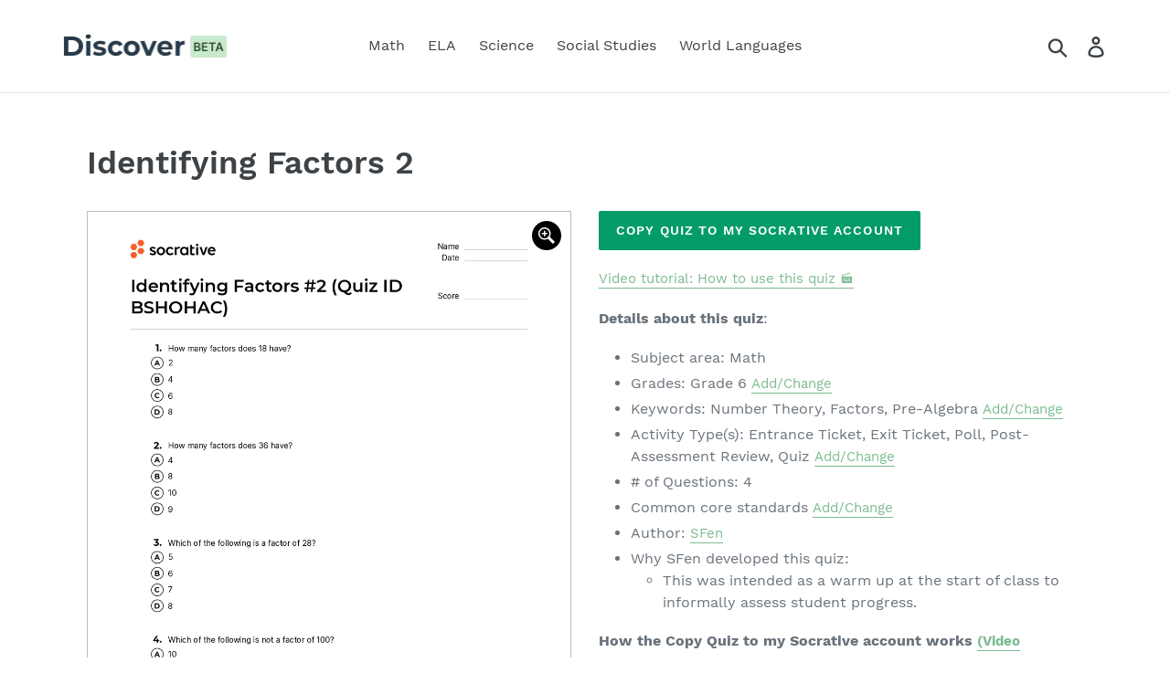

--- FILE ---
content_type: text/html; charset=utf-8
request_url: https://quizshop.co/products/identifying-factors-2-bshohac
body_size: 20354
content:
<!doctype html>
<html class="no-js" lang="en">
<head>
  <meta charset="utf-8">
  <meta http-equiv="X-UA-Compatible" content="IE=edge,chrome=1">
  <meta name="viewport" content="width=device-width,initial-scale=1">
  <meta name="theme-color" content="#039b68">
  <link rel="canonical" href="https://quizshop.co/products/identifying-factors-2-bshohac"><link rel="shortcut icon" href="//quizshop.co/cdn/shop/files/qslogofavicon_32x32.png?v=1613704773" type="image/png"><title>Identifying Factors 2
&ndash; Quiz Shop</title><meta name="description" content="Copy Quiz to my Socrative Account Video tutorial: How to use this quiz 🎬 Details about this quiz: Subject area: Math Grades: Grade 6 Add/Change Keywords: Number Theory, Factors, Pre-Algebra Add/Change Activity Type(s): Entrance Ticket, Exit Ticket, Poll, Post-Assessment Review, Quiz Add/Change # of Questions: 4 Common "><!-- /snippets/social-meta-tags.liquid -->




<meta property="og:site_name" content="Quiz Shop">
<meta property="og:url" content="https://quizshop.co/products/identifying-factors-2-bshohac">
<meta property="og:title" content="Identifying Factors 2">
<meta property="og:type" content="product">
<meta property="og:description" content="Copy Quiz to my Socrative Account Video tutorial: How to use this quiz 🎬 Details about this quiz: Subject area: Math Grades: Grade 6 Add/Change Keywords: Number Theory, Factors, Pre-Algebra Add/Change Activity Type(s): Entrance Ticket, Exit Ticket, Poll, Post-Assessment Review, Quiz Add/Change # of Questions: 4 Common ">

  <meta property="og:price:amount" content="0.00">
  <meta property="og:price:currency" content="USD">

<meta property="og:image" content="http://quizshop.co/cdn/shop/products/Quiz_Identifying_Factors_2_Quiz_ID_BSHOHAC__page-0001_1200x1200.jpg?v=1577862855">
<meta property="og:image:secure_url" content="https://quizshop.co/cdn/shop/products/Quiz_Identifying_Factors_2_Quiz_ID_BSHOHAC__page-0001_1200x1200.jpg?v=1577862855">


<meta name="twitter:card" content="summary_large_image">
<meta name="twitter:title" content="Identifying Factors 2">
<meta name="twitter:description" content="Copy Quiz to my Socrative Account Video tutorial: How to use this quiz 🎬 Details about this quiz: Subject area: Math Grades: Grade 6 Add/Change Keywords: Number Theory, Factors, Pre-Algebra Add/Change Activity Type(s): Entrance Ticket, Exit Ticket, Poll, Post-Assessment Review, Quiz Add/Change # of Questions: 4 Common ">


  <link href="//quizshop.co/cdn/shop/t/7/assets/theme.scss.css?v=106066904322225187441670453991" rel="stylesheet" type="text/css" media="all" />

  <script>
    var theme = {
      breakpoints: {
        medium: 750,
        large: 990,
        widescreen: 1400
      },
      strings: {
        addToCart: "Add to cart",
        soldOut: "Sold out",
        unavailable: "Unavailable",
        regularPrice: "Regular price",
        salePrice: "Sale price",
        sale: "Sale",
        showMore: "Show More",
        showLess: "Show Less",
        addressError: "Error looking up that address",
        addressNoResults: "No results for that address",
        addressQueryLimit: "You have exceeded the Google API usage limit. Consider upgrading to a \u003ca href=\"https:\/\/developers.google.com\/maps\/premium\/usage-limits\"\u003ePremium Plan\u003c\/a\u003e.",
        authError: "There was a problem authenticating your Google Maps account.",
        newWindow: "Opens in a new window.",
        external: "Opens external website.",
        newWindowExternal: "Opens external website in a new window.",
        removeLabel: "Remove [product]",
        update: "Update",
        quantity: "Quantity",
        discountedTotal: "Discounted total",
        regularTotal: "Regular total",
        priceColumn: "See Price column for discount details.",
        quantityMinimumMessage: "Quantity must be 1 or more",
        cartError: "There was an error while updating your cart. Please try again.",
        removedItemMessage: "Removed \u003cspan class=\"cart__removed-product-details\"\u003e([quantity]) [link]\u003c\/span\u003e from your cart.",
        unitPrice: "Unit price",
        unitPriceSeparator: "per",
        oneCartCount: "1 item",
        otherCartCount: "[count] items",
        quantityLabel: "Quantity: [count]"
      },
      moneyFormat: "\u003cspan class=hidden\u003e${{ amount }}\u003c\/span\u003e",
      moneyFormatWithCurrency: "\u003cspan class=hidden\u003e${{ amount }} USD\u003c\/span\u003e"
    }

    document.documentElement.className = document.documentElement.className.replace('no-js', 'js');
  </script><script src="//ajax.googleapis.com/ajax/libs/jquery/1.11.0/jquery.min.js"></script>

  <script src="//quizshop.co/cdn/shop/t/7/assets/lazysizes.js?v=94224023136283657951664998578" async="async"></script>
  <script src="//quizshop.co/cdn/shop/t/7/assets/vendor.js?v=77294120713470614601664998578" defer="defer"></script>
  <script src="//quizshop.co/cdn/shop/t/7/assets/theme.js?v=174211934986129070281664998578" defer="defer"></script>


  <script>window.performance && window.performance.mark && window.performance.mark('shopify.content_for_header.start');</script><meta id="shopify-digital-wallet" name="shopify-digital-wallet" content="/28068773933/digital_wallets/dialog">
<meta name="shopify-checkout-api-token" content="b41a0ea3ad48a3c56d190339a050bb5c">
<meta id="in-context-paypal-metadata" data-shop-id="28068773933" data-venmo-supported="false" data-environment="production" data-locale="en_US" data-paypal-v4="true" data-currency="USD">
<link rel="alternate" type="application/json+oembed" href="https://quizshop.co/products/identifying-factors-2-bshohac.oembed">
<script async="async" src="/checkouts/internal/preloads.js?locale=en-US"></script>
<link rel="preconnect" href="https://shop.app" crossorigin="anonymous">
<script async="async" src="https://shop.app/checkouts/internal/preloads.js?locale=en-US&shop_id=28068773933" crossorigin="anonymous"></script>
<script id="shopify-features" type="application/json">{"accessToken":"b41a0ea3ad48a3c56d190339a050bb5c","betas":["rich-media-storefront-analytics"],"domain":"quizshop.co","predictiveSearch":true,"shopId":28068773933,"locale":"en"}</script>
<script>var Shopify = Shopify || {};
Shopify.shop = "quiz-shop-co.myshopify.com";
Shopify.locale = "en";
Shopify.currency = {"active":"USD","rate":"1.0"};
Shopify.country = "US";
Shopify.theme = {"name":"Socrative 'Discover' Tab Theme","id":132919394453,"schema_name":"Debut","schema_version":"14.4.0","theme_store_id":null,"role":"main"};
Shopify.theme.handle = "null";
Shopify.theme.style = {"id":null,"handle":null};
Shopify.cdnHost = "quizshop.co/cdn";
Shopify.routes = Shopify.routes || {};
Shopify.routes.root = "/";</script>
<script type="module">!function(o){(o.Shopify=o.Shopify||{}).modules=!0}(window);</script>
<script>!function(o){function n(){var o=[];function n(){o.push(Array.prototype.slice.apply(arguments))}return n.q=o,n}var t=o.Shopify=o.Shopify||{};t.loadFeatures=n(),t.autoloadFeatures=n()}(window);</script>
<script>
  window.ShopifyPay = window.ShopifyPay || {};
  window.ShopifyPay.apiHost = "shop.app\/pay";
  window.ShopifyPay.redirectState = null;
</script>
<script id="shop-js-analytics" type="application/json">{"pageType":"product"}</script>
<script defer="defer" async type="module" src="//quizshop.co/cdn/shopifycloud/shop-js/modules/v2/client.init-shop-cart-sync_BN7fPSNr.en.esm.js"></script>
<script defer="defer" async type="module" src="//quizshop.co/cdn/shopifycloud/shop-js/modules/v2/chunk.common_Cbph3Kss.esm.js"></script>
<script defer="defer" async type="module" src="//quizshop.co/cdn/shopifycloud/shop-js/modules/v2/chunk.modal_DKumMAJ1.esm.js"></script>
<script type="module">
  await import("//quizshop.co/cdn/shopifycloud/shop-js/modules/v2/client.init-shop-cart-sync_BN7fPSNr.en.esm.js");
await import("//quizshop.co/cdn/shopifycloud/shop-js/modules/v2/chunk.common_Cbph3Kss.esm.js");
await import("//quizshop.co/cdn/shopifycloud/shop-js/modules/v2/chunk.modal_DKumMAJ1.esm.js");

  window.Shopify.SignInWithShop?.initShopCartSync?.({"fedCMEnabled":true,"windoidEnabled":true});

</script>
<script>
  window.Shopify = window.Shopify || {};
  if (!window.Shopify.featureAssets) window.Shopify.featureAssets = {};
  window.Shopify.featureAssets['shop-js'] = {"shop-cart-sync":["modules/v2/client.shop-cart-sync_CJVUk8Jm.en.esm.js","modules/v2/chunk.common_Cbph3Kss.esm.js","modules/v2/chunk.modal_DKumMAJ1.esm.js"],"init-fed-cm":["modules/v2/client.init-fed-cm_7Fvt41F4.en.esm.js","modules/v2/chunk.common_Cbph3Kss.esm.js","modules/v2/chunk.modal_DKumMAJ1.esm.js"],"init-shop-email-lookup-coordinator":["modules/v2/client.init-shop-email-lookup-coordinator_Cc088_bR.en.esm.js","modules/v2/chunk.common_Cbph3Kss.esm.js","modules/v2/chunk.modal_DKumMAJ1.esm.js"],"init-windoid":["modules/v2/client.init-windoid_hPopwJRj.en.esm.js","modules/v2/chunk.common_Cbph3Kss.esm.js","modules/v2/chunk.modal_DKumMAJ1.esm.js"],"shop-button":["modules/v2/client.shop-button_B0jaPSNF.en.esm.js","modules/v2/chunk.common_Cbph3Kss.esm.js","modules/v2/chunk.modal_DKumMAJ1.esm.js"],"shop-cash-offers":["modules/v2/client.shop-cash-offers_DPIskqss.en.esm.js","modules/v2/chunk.common_Cbph3Kss.esm.js","modules/v2/chunk.modal_DKumMAJ1.esm.js"],"shop-toast-manager":["modules/v2/client.shop-toast-manager_CK7RT69O.en.esm.js","modules/v2/chunk.common_Cbph3Kss.esm.js","modules/v2/chunk.modal_DKumMAJ1.esm.js"],"init-shop-cart-sync":["modules/v2/client.init-shop-cart-sync_BN7fPSNr.en.esm.js","modules/v2/chunk.common_Cbph3Kss.esm.js","modules/v2/chunk.modal_DKumMAJ1.esm.js"],"init-customer-accounts-sign-up":["modules/v2/client.init-customer-accounts-sign-up_CfPf4CXf.en.esm.js","modules/v2/client.shop-login-button_DeIztwXF.en.esm.js","modules/v2/chunk.common_Cbph3Kss.esm.js","modules/v2/chunk.modal_DKumMAJ1.esm.js"],"pay-button":["modules/v2/client.pay-button_CgIwFSYN.en.esm.js","modules/v2/chunk.common_Cbph3Kss.esm.js","modules/v2/chunk.modal_DKumMAJ1.esm.js"],"init-customer-accounts":["modules/v2/client.init-customer-accounts_DQ3x16JI.en.esm.js","modules/v2/client.shop-login-button_DeIztwXF.en.esm.js","modules/v2/chunk.common_Cbph3Kss.esm.js","modules/v2/chunk.modal_DKumMAJ1.esm.js"],"avatar":["modules/v2/client.avatar_BTnouDA3.en.esm.js"],"init-shop-for-new-customer-accounts":["modules/v2/client.init-shop-for-new-customer-accounts_CsZy_esa.en.esm.js","modules/v2/client.shop-login-button_DeIztwXF.en.esm.js","modules/v2/chunk.common_Cbph3Kss.esm.js","modules/v2/chunk.modal_DKumMAJ1.esm.js"],"shop-follow-button":["modules/v2/client.shop-follow-button_BRMJjgGd.en.esm.js","modules/v2/chunk.common_Cbph3Kss.esm.js","modules/v2/chunk.modal_DKumMAJ1.esm.js"],"checkout-modal":["modules/v2/client.checkout-modal_B9Drz_yf.en.esm.js","modules/v2/chunk.common_Cbph3Kss.esm.js","modules/v2/chunk.modal_DKumMAJ1.esm.js"],"shop-login-button":["modules/v2/client.shop-login-button_DeIztwXF.en.esm.js","modules/v2/chunk.common_Cbph3Kss.esm.js","modules/v2/chunk.modal_DKumMAJ1.esm.js"],"lead-capture":["modules/v2/client.lead-capture_DXYzFM3R.en.esm.js","modules/v2/chunk.common_Cbph3Kss.esm.js","modules/v2/chunk.modal_DKumMAJ1.esm.js"],"shop-login":["modules/v2/client.shop-login_CA5pJqmO.en.esm.js","modules/v2/chunk.common_Cbph3Kss.esm.js","modules/v2/chunk.modal_DKumMAJ1.esm.js"],"payment-terms":["modules/v2/client.payment-terms_BxzfvcZJ.en.esm.js","modules/v2/chunk.common_Cbph3Kss.esm.js","modules/v2/chunk.modal_DKumMAJ1.esm.js"]};
</script>
<script id="__st">var __st={"a":28068773933,"offset":-25200,"reqid":"fdbec2ad-55a8-4ef7-aa42-ab164284cb1b-1770004943","pageurl":"quizshop.co\/products\/identifying-factors-2-bshohac","u":"9b36cd528053","p":"product","rtyp":"product","rid":4461560201261};</script>
<script>window.ShopifyPaypalV4VisibilityTracking = true;</script>
<script id="captcha-bootstrap">!function(){'use strict';const t='contact',e='account',n='new_comment',o=[[t,t],['blogs',n],['comments',n],[t,'customer']],c=[[e,'customer_login'],[e,'guest_login'],[e,'recover_customer_password'],[e,'create_customer']],r=t=>t.map((([t,e])=>`form[action*='/${t}']:not([data-nocaptcha='true']) input[name='form_type'][value='${e}']`)).join(','),a=t=>()=>t?[...document.querySelectorAll(t)].map((t=>t.form)):[];function s(){const t=[...o],e=r(t);return a(e)}const i='password',u='form_key',d=['recaptcha-v3-token','g-recaptcha-response','h-captcha-response',i],f=()=>{try{return window.sessionStorage}catch{return}},m='__shopify_v',_=t=>t.elements[u];function p(t,e,n=!1){try{const o=window.sessionStorage,c=JSON.parse(o.getItem(e)),{data:r}=function(t){const{data:e,action:n}=t;return t[m]||n?{data:e,action:n}:{data:t,action:n}}(c);for(const[e,n]of Object.entries(r))t.elements[e]&&(t.elements[e].value=n);n&&o.removeItem(e)}catch(o){console.error('form repopulation failed',{error:o})}}const l='form_type',E='cptcha';function T(t){t.dataset[E]=!0}const w=window,h=w.document,L='Shopify',v='ce_forms',y='captcha';let A=!1;((t,e)=>{const n=(g='f06e6c50-85a8-45c8-87d0-21a2b65856fe',I='https://cdn.shopify.com/shopifycloud/storefront-forms-hcaptcha/ce_storefront_forms_captcha_hcaptcha.v1.5.2.iife.js',D={infoText:'Protected by hCaptcha',privacyText:'Privacy',termsText:'Terms'},(t,e,n)=>{const o=w[L][v],c=o.bindForm;if(c)return c(t,g,e,D).then(n);var r;o.q.push([[t,g,e,D],n]),r=I,A||(h.body.append(Object.assign(h.createElement('script'),{id:'captcha-provider',async:!0,src:r})),A=!0)});var g,I,D;w[L]=w[L]||{},w[L][v]=w[L][v]||{},w[L][v].q=[],w[L][y]=w[L][y]||{},w[L][y].protect=function(t,e){n(t,void 0,e),T(t)},Object.freeze(w[L][y]),function(t,e,n,w,h,L){const[v,y,A,g]=function(t,e,n){const i=e?o:[],u=t?c:[],d=[...i,...u],f=r(d),m=r(i),_=r(d.filter((([t,e])=>n.includes(e))));return[a(f),a(m),a(_),s()]}(w,h,L),I=t=>{const e=t.target;return e instanceof HTMLFormElement?e:e&&e.form},D=t=>v().includes(t);t.addEventListener('submit',(t=>{const e=I(t);if(!e)return;const n=D(e)&&!e.dataset.hcaptchaBound&&!e.dataset.recaptchaBound,o=_(e),c=g().includes(e)&&(!o||!o.value);(n||c)&&t.preventDefault(),c&&!n&&(function(t){try{if(!f())return;!function(t){const e=f();if(!e)return;const n=_(t);if(!n)return;const o=n.value;o&&e.removeItem(o)}(t);const e=Array.from(Array(32),(()=>Math.random().toString(36)[2])).join('');!function(t,e){_(t)||t.append(Object.assign(document.createElement('input'),{type:'hidden',name:u})),t.elements[u].value=e}(t,e),function(t,e){const n=f();if(!n)return;const o=[...t.querySelectorAll(`input[type='${i}']`)].map((({name:t})=>t)),c=[...d,...o],r={};for(const[a,s]of new FormData(t).entries())c.includes(a)||(r[a]=s);n.setItem(e,JSON.stringify({[m]:1,action:t.action,data:r}))}(t,e)}catch(e){console.error('failed to persist form',e)}}(e),e.submit())}));const S=(t,e)=>{t&&!t.dataset[E]&&(n(t,e.some((e=>e===t))),T(t))};for(const o of['focusin','change'])t.addEventListener(o,(t=>{const e=I(t);D(e)&&S(e,y())}));const B=e.get('form_key'),M=e.get(l),P=B&&M;t.addEventListener('DOMContentLoaded',(()=>{const t=y();if(P)for(const e of t)e.elements[l].value===M&&p(e,B);[...new Set([...A(),...v().filter((t=>'true'===t.dataset.shopifyCaptcha))])].forEach((e=>S(e,t)))}))}(h,new URLSearchParams(w.location.search),n,t,e,['guest_login'])})(!0,!0)}();</script>
<script integrity="sha256-4kQ18oKyAcykRKYeNunJcIwy7WH5gtpwJnB7kiuLZ1E=" data-source-attribution="shopify.loadfeatures" defer="defer" src="//quizshop.co/cdn/shopifycloud/storefront/assets/storefront/load_feature-a0a9edcb.js" crossorigin="anonymous"></script>
<script crossorigin="anonymous" defer="defer" src="//quizshop.co/cdn/shopifycloud/storefront/assets/shopify_pay/storefront-65b4c6d7.js?v=20250812"></script>
<script data-source-attribution="shopify.dynamic_checkout.dynamic.init">var Shopify=Shopify||{};Shopify.PaymentButton=Shopify.PaymentButton||{isStorefrontPortableWallets:!0,init:function(){window.Shopify.PaymentButton.init=function(){};var t=document.createElement("script");t.src="https://quizshop.co/cdn/shopifycloud/portable-wallets/latest/portable-wallets.en.js",t.type="module",document.head.appendChild(t)}};
</script>
<script data-source-attribution="shopify.dynamic_checkout.buyer_consent">
  function portableWalletsHideBuyerConsent(e){var t=document.getElementById("shopify-buyer-consent"),n=document.getElementById("shopify-subscription-policy-button");t&&n&&(t.classList.add("hidden"),t.setAttribute("aria-hidden","true"),n.removeEventListener("click",e))}function portableWalletsShowBuyerConsent(e){var t=document.getElementById("shopify-buyer-consent"),n=document.getElementById("shopify-subscription-policy-button");t&&n&&(t.classList.remove("hidden"),t.removeAttribute("aria-hidden"),n.addEventListener("click",e))}window.Shopify?.PaymentButton&&(window.Shopify.PaymentButton.hideBuyerConsent=portableWalletsHideBuyerConsent,window.Shopify.PaymentButton.showBuyerConsent=portableWalletsShowBuyerConsent);
</script>
<script data-source-attribution="shopify.dynamic_checkout.cart.bootstrap">document.addEventListener("DOMContentLoaded",(function(){function t(){return document.querySelector("shopify-accelerated-checkout-cart, shopify-accelerated-checkout")}if(t())Shopify.PaymentButton.init();else{new MutationObserver((function(e,n){t()&&(Shopify.PaymentButton.init(),n.disconnect())})).observe(document.body,{childList:!0,subtree:!0})}}));
</script>
<link id="shopify-accelerated-checkout-styles" rel="stylesheet" media="screen" href="https://quizshop.co/cdn/shopifycloud/portable-wallets/latest/accelerated-checkout-backwards-compat.css" crossorigin="anonymous">
<style id="shopify-accelerated-checkout-cart">
        #shopify-buyer-consent {
  margin-top: 1em;
  display: inline-block;
  width: 100%;
}

#shopify-buyer-consent.hidden {
  display: none;
}

#shopify-subscription-policy-button {
  background: none;
  border: none;
  padding: 0;
  text-decoration: underline;
  font-size: inherit;
  cursor: pointer;
}

#shopify-subscription-policy-button::before {
  box-shadow: none;
}

      </style>

<script>window.performance && window.performance.mark && window.performance.mark('shopify.content_for_header.end');</script>
<!--begin-bc-sf-filter-css-->
  <style data-id="bc-sf-filter-style" type="text/css">
      #bc-sf-filter-options-wrapper .bc-sf-filter-option-block .bc-sf-filter-block-title h3,
      #bc-sf-filter-tree-h .bc-sf-filter-option-block .bc-sf-filter-block-title a {}
      #bc-sf-filter-options-wrapper .bc-sf-filter-option-block .bc-sf-filter-block-content ul li a,
      #bc-sf-filter-tree-h .bc-sf-filter-option-block .bc-sf-filter-block-content ul li a {}
      #bc-sf-filter-tree-mobile button {}
    </style><link href="//quizshop.co/cdn/shop/t/7/assets/bc-sf-filter.scss.css?v=182248512932178547191670454282" rel="stylesheet" type="text/css" media="all" />
<!--start-bc-al-css--><!--end-bc-al-css-->

<!-- Start Widgets Slider CSS --><!-- End Widgets Slider CSS -->

<!--end-bc-sf-filter-css-->

<link href="https://monorail-edge.shopifysvc.com" rel="dns-prefetch">
<script>(function(){if ("sendBeacon" in navigator && "performance" in window) {try {var session_token_from_headers = performance.getEntriesByType('navigation')[0].serverTiming.find(x => x.name == '_s').description;} catch {var session_token_from_headers = undefined;}var session_cookie_matches = document.cookie.match(/_shopify_s=([^;]*)/);var session_token_from_cookie = session_cookie_matches && session_cookie_matches.length === 2 ? session_cookie_matches[1] : "";var session_token = session_token_from_headers || session_token_from_cookie || "";function handle_abandonment_event(e) {var entries = performance.getEntries().filter(function(entry) {return /monorail-edge.shopifysvc.com/.test(entry.name);});if (!window.abandonment_tracked && entries.length === 0) {window.abandonment_tracked = true;var currentMs = Date.now();var navigation_start = performance.timing.navigationStart;var payload = {shop_id: 28068773933,url: window.location.href,navigation_start,duration: currentMs - navigation_start,session_token,page_type: "product"};window.navigator.sendBeacon("https://monorail-edge.shopifysvc.com/v1/produce", JSON.stringify({schema_id: "online_store_buyer_site_abandonment/1.1",payload: payload,metadata: {event_created_at_ms: currentMs,event_sent_at_ms: currentMs}}));}}window.addEventListener('pagehide', handle_abandonment_event);}}());</script>
<script id="web-pixels-manager-setup">(function e(e,d,r,n,o){if(void 0===o&&(o={}),!Boolean(null===(a=null===(i=window.Shopify)||void 0===i?void 0:i.analytics)||void 0===a?void 0:a.replayQueue)){var i,a;window.Shopify=window.Shopify||{};var t=window.Shopify;t.analytics=t.analytics||{};var s=t.analytics;s.replayQueue=[],s.publish=function(e,d,r){return s.replayQueue.push([e,d,r]),!0};try{self.performance.mark("wpm:start")}catch(e){}var l=function(){var e={modern:/Edge?\/(1{2}[4-9]|1[2-9]\d|[2-9]\d{2}|\d{4,})\.\d+(\.\d+|)|Firefox\/(1{2}[4-9]|1[2-9]\d|[2-9]\d{2}|\d{4,})\.\d+(\.\d+|)|Chrom(ium|e)\/(9{2}|\d{3,})\.\d+(\.\d+|)|(Maci|X1{2}).+ Version\/(15\.\d+|(1[6-9]|[2-9]\d|\d{3,})\.\d+)([,.]\d+|)( \(\w+\)|)( Mobile\/\w+|) Safari\/|Chrome.+OPR\/(9{2}|\d{3,})\.\d+\.\d+|(CPU[ +]OS|iPhone[ +]OS|CPU[ +]iPhone|CPU IPhone OS|CPU iPad OS)[ +]+(15[._]\d+|(1[6-9]|[2-9]\d|\d{3,})[._]\d+)([._]\d+|)|Android:?[ /-](13[3-9]|1[4-9]\d|[2-9]\d{2}|\d{4,})(\.\d+|)(\.\d+|)|Android.+Firefox\/(13[5-9]|1[4-9]\d|[2-9]\d{2}|\d{4,})\.\d+(\.\d+|)|Android.+Chrom(ium|e)\/(13[3-9]|1[4-9]\d|[2-9]\d{2}|\d{4,})\.\d+(\.\d+|)|SamsungBrowser\/([2-9]\d|\d{3,})\.\d+/,legacy:/Edge?\/(1[6-9]|[2-9]\d|\d{3,})\.\d+(\.\d+|)|Firefox\/(5[4-9]|[6-9]\d|\d{3,})\.\d+(\.\d+|)|Chrom(ium|e)\/(5[1-9]|[6-9]\d|\d{3,})\.\d+(\.\d+|)([\d.]+$|.*Safari\/(?![\d.]+ Edge\/[\d.]+$))|(Maci|X1{2}).+ Version\/(10\.\d+|(1[1-9]|[2-9]\d|\d{3,})\.\d+)([,.]\d+|)( \(\w+\)|)( Mobile\/\w+|) Safari\/|Chrome.+OPR\/(3[89]|[4-9]\d|\d{3,})\.\d+\.\d+|(CPU[ +]OS|iPhone[ +]OS|CPU[ +]iPhone|CPU IPhone OS|CPU iPad OS)[ +]+(10[._]\d+|(1[1-9]|[2-9]\d|\d{3,})[._]\d+)([._]\d+|)|Android:?[ /-](13[3-9]|1[4-9]\d|[2-9]\d{2}|\d{4,})(\.\d+|)(\.\d+|)|Mobile Safari.+OPR\/([89]\d|\d{3,})\.\d+\.\d+|Android.+Firefox\/(13[5-9]|1[4-9]\d|[2-9]\d{2}|\d{4,})\.\d+(\.\d+|)|Android.+Chrom(ium|e)\/(13[3-9]|1[4-9]\d|[2-9]\d{2}|\d{4,})\.\d+(\.\d+|)|Android.+(UC? ?Browser|UCWEB|U3)[ /]?(15\.([5-9]|\d{2,})|(1[6-9]|[2-9]\d|\d{3,})\.\d+)\.\d+|SamsungBrowser\/(5\.\d+|([6-9]|\d{2,})\.\d+)|Android.+MQ{2}Browser\/(14(\.(9|\d{2,})|)|(1[5-9]|[2-9]\d|\d{3,})(\.\d+|))(\.\d+|)|K[Aa][Ii]OS\/(3\.\d+|([4-9]|\d{2,})\.\d+)(\.\d+|)/},d=e.modern,r=e.legacy,n=navigator.userAgent;return n.match(d)?"modern":n.match(r)?"legacy":"unknown"}(),u="modern"===l?"modern":"legacy",c=(null!=n?n:{modern:"",legacy:""})[u],f=function(e){return[e.baseUrl,"/wpm","/b",e.hashVersion,"modern"===e.buildTarget?"m":"l",".js"].join("")}({baseUrl:d,hashVersion:r,buildTarget:u}),m=function(e){var d=e.version,r=e.bundleTarget,n=e.surface,o=e.pageUrl,i=e.monorailEndpoint;return{emit:function(e){var a=e.status,t=e.errorMsg,s=(new Date).getTime(),l=JSON.stringify({metadata:{event_sent_at_ms:s},events:[{schema_id:"web_pixels_manager_load/3.1",payload:{version:d,bundle_target:r,page_url:o,status:a,surface:n,error_msg:t},metadata:{event_created_at_ms:s}}]});if(!i)return console&&console.warn&&console.warn("[Web Pixels Manager] No Monorail endpoint provided, skipping logging."),!1;try{return self.navigator.sendBeacon.bind(self.navigator)(i,l)}catch(e){}var u=new XMLHttpRequest;try{return u.open("POST",i,!0),u.setRequestHeader("Content-Type","text/plain"),u.send(l),!0}catch(e){return console&&console.warn&&console.warn("[Web Pixels Manager] Got an unhandled error while logging to Monorail."),!1}}}}({version:r,bundleTarget:l,surface:e.surface,pageUrl:self.location.href,monorailEndpoint:e.monorailEndpoint});try{o.browserTarget=l,function(e){var d=e.src,r=e.async,n=void 0===r||r,o=e.onload,i=e.onerror,a=e.sri,t=e.scriptDataAttributes,s=void 0===t?{}:t,l=document.createElement("script"),u=document.querySelector("head"),c=document.querySelector("body");if(l.async=n,l.src=d,a&&(l.integrity=a,l.crossOrigin="anonymous"),s)for(var f in s)if(Object.prototype.hasOwnProperty.call(s,f))try{l.dataset[f]=s[f]}catch(e){}if(o&&l.addEventListener("load",o),i&&l.addEventListener("error",i),u)u.appendChild(l);else{if(!c)throw new Error("Did not find a head or body element to append the script");c.appendChild(l)}}({src:f,async:!0,onload:function(){if(!function(){var e,d;return Boolean(null===(d=null===(e=window.Shopify)||void 0===e?void 0:e.analytics)||void 0===d?void 0:d.initialized)}()){var d=window.webPixelsManager.init(e)||void 0;if(d){var r=window.Shopify.analytics;r.replayQueue.forEach((function(e){var r=e[0],n=e[1],o=e[2];d.publishCustomEvent(r,n,o)})),r.replayQueue=[],r.publish=d.publishCustomEvent,r.visitor=d.visitor,r.initialized=!0}}},onerror:function(){return m.emit({status:"failed",errorMsg:"".concat(f," has failed to load")})},sri:function(e){var d=/^sha384-[A-Za-z0-9+/=]+$/;return"string"==typeof e&&d.test(e)}(c)?c:"",scriptDataAttributes:o}),m.emit({status:"loading"})}catch(e){m.emit({status:"failed",errorMsg:(null==e?void 0:e.message)||"Unknown error"})}}})({shopId: 28068773933,storefrontBaseUrl: "https://quizshop.co",extensionsBaseUrl: "https://extensions.shopifycdn.com/cdn/shopifycloud/web-pixels-manager",monorailEndpoint: "https://monorail-edge.shopifysvc.com/unstable/produce_batch",surface: "storefront-renderer",enabledBetaFlags: ["2dca8a86"],webPixelsConfigList: [{"id":"shopify-app-pixel","configuration":"{}","eventPayloadVersion":"v1","runtimeContext":"STRICT","scriptVersion":"0450","apiClientId":"shopify-pixel","type":"APP","privacyPurposes":["ANALYTICS","MARKETING"]},{"id":"shopify-custom-pixel","eventPayloadVersion":"v1","runtimeContext":"LAX","scriptVersion":"0450","apiClientId":"shopify-pixel","type":"CUSTOM","privacyPurposes":["ANALYTICS","MARKETING"]}],isMerchantRequest: false,initData: {"shop":{"name":"Quiz Shop","paymentSettings":{"currencyCode":"USD"},"myshopifyDomain":"quiz-shop-co.myshopify.com","countryCode":"CA","storefrontUrl":"https:\/\/quizshop.co"},"customer":null,"cart":null,"checkout":null,"productVariants":[{"price":{"amount":0.0,"currencyCode":"USD"},"product":{"title":"Identifying Factors 2","vendor":"Quiz Shop","id":"4461560201261","untranslatedTitle":"Identifying Factors 2","url":"\/products\/identifying-factors-2-bshohac","type":"Math"},"id":"31725296156717","image":{"src":"\/\/quizshop.co\/cdn\/shop\/products\/Quiz_Identifying_Factors_2_Quiz_ID_BSHOHAC__page-0001.jpg?v=1577862855"},"sku":"BSHOHAC","title":"Default Title","untranslatedTitle":"Default Title"}],"purchasingCompany":null},},"https://quizshop.co/cdn","1d2a099fw23dfb22ep557258f5m7a2edbae",{"modern":"","legacy":""},{"shopId":"28068773933","storefrontBaseUrl":"https:\/\/quizshop.co","extensionBaseUrl":"https:\/\/extensions.shopifycdn.com\/cdn\/shopifycloud\/web-pixels-manager","surface":"storefront-renderer","enabledBetaFlags":"[\"2dca8a86\"]","isMerchantRequest":"false","hashVersion":"1d2a099fw23dfb22ep557258f5m7a2edbae","publish":"custom","events":"[[\"page_viewed\",{}],[\"product_viewed\",{\"productVariant\":{\"price\":{\"amount\":0.0,\"currencyCode\":\"USD\"},\"product\":{\"title\":\"Identifying Factors 2\",\"vendor\":\"Quiz Shop\",\"id\":\"4461560201261\",\"untranslatedTitle\":\"Identifying Factors 2\",\"url\":\"\/products\/identifying-factors-2-bshohac\",\"type\":\"Math\"},\"id\":\"31725296156717\",\"image\":{\"src\":\"\/\/quizshop.co\/cdn\/shop\/products\/Quiz_Identifying_Factors_2_Quiz_ID_BSHOHAC__page-0001.jpg?v=1577862855\"},\"sku\":\"BSHOHAC\",\"title\":\"Default Title\",\"untranslatedTitle\":\"Default Title\"}}]]"});</script><script>
  window.ShopifyAnalytics = window.ShopifyAnalytics || {};
  window.ShopifyAnalytics.meta = window.ShopifyAnalytics.meta || {};
  window.ShopifyAnalytics.meta.currency = 'USD';
  var meta = {"product":{"id":4461560201261,"gid":"gid:\/\/shopify\/Product\/4461560201261","vendor":"Quiz Shop","type":"Math","handle":"identifying-factors-2-bshohac","variants":[{"id":31725296156717,"price":0,"name":"Identifying Factors 2","public_title":null,"sku":"BSHOHAC"}],"remote":false},"page":{"pageType":"product","resourceType":"product","resourceId":4461560201261,"requestId":"fdbec2ad-55a8-4ef7-aa42-ab164284cb1b-1770004943"}};
  for (var attr in meta) {
    window.ShopifyAnalytics.meta[attr] = meta[attr];
  }
</script>
<script class="analytics">
  (function () {
    var customDocumentWrite = function(content) {
      var jquery = null;

      if (window.jQuery) {
        jquery = window.jQuery;
      } else if (window.Checkout && window.Checkout.$) {
        jquery = window.Checkout.$;
      }

      if (jquery) {
        jquery('body').append(content);
      }
    };

    var hasLoggedConversion = function(token) {
      if (token) {
        return document.cookie.indexOf('loggedConversion=' + token) !== -1;
      }
      return false;
    }

    var setCookieIfConversion = function(token) {
      if (token) {
        var twoMonthsFromNow = new Date(Date.now());
        twoMonthsFromNow.setMonth(twoMonthsFromNow.getMonth() + 2);

        document.cookie = 'loggedConversion=' + token + '; expires=' + twoMonthsFromNow;
      }
    }

    var trekkie = window.ShopifyAnalytics.lib = window.trekkie = window.trekkie || [];
    if (trekkie.integrations) {
      return;
    }
    trekkie.methods = [
      'identify',
      'page',
      'ready',
      'track',
      'trackForm',
      'trackLink'
    ];
    trekkie.factory = function(method) {
      return function() {
        var args = Array.prototype.slice.call(arguments);
        args.unshift(method);
        trekkie.push(args);
        return trekkie;
      };
    };
    for (var i = 0; i < trekkie.methods.length; i++) {
      var key = trekkie.methods[i];
      trekkie[key] = trekkie.factory(key);
    }
    trekkie.load = function(config) {
      trekkie.config = config || {};
      trekkie.config.initialDocumentCookie = document.cookie;
      var first = document.getElementsByTagName('script')[0];
      var script = document.createElement('script');
      script.type = 'text/javascript';
      script.onerror = function(e) {
        var scriptFallback = document.createElement('script');
        scriptFallback.type = 'text/javascript';
        scriptFallback.onerror = function(error) {
                var Monorail = {
      produce: function produce(monorailDomain, schemaId, payload) {
        var currentMs = new Date().getTime();
        var event = {
          schema_id: schemaId,
          payload: payload,
          metadata: {
            event_created_at_ms: currentMs,
            event_sent_at_ms: currentMs
          }
        };
        return Monorail.sendRequest("https://" + monorailDomain + "/v1/produce", JSON.stringify(event));
      },
      sendRequest: function sendRequest(endpointUrl, payload) {
        // Try the sendBeacon API
        if (window && window.navigator && typeof window.navigator.sendBeacon === 'function' && typeof window.Blob === 'function' && !Monorail.isIos12()) {
          var blobData = new window.Blob([payload], {
            type: 'text/plain'
          });

          if (window.navigator.sendBeacon(endpointUrl, blobData)) {
            return true;
          } // sendBeacon was not successful

        } // XHR beacon

        var xhr = new XMLHttpRequest();

        try {
          xhr.open('POST', endpointUrl);
          xhr.setRequestHeader('Content-Type', 'text/plain');
          xhr.send(payload);
        } catch (e) {
          console.log(e);
        }

        return false;
      },
      isIos12: function isIos12() {
        return window.navigator.userAgent.lastIndexOf('iPhone; CPU iPhone OS 12_') !== -1 || window.navigator.userAgent.lastIndexOf('iPad; CPU OS 12_') !== -1;
      }
    };
    Monorail.produce('monorail-edge.shopifysvc.com',
      'trekkie_storefront_load_errors/1.1',
      {shop_id: 28068773933,
      theme_id: 132919394453,
      app_name: "storefront",
      context_url: window.location.href,
      source_url: "//quizshop.co/cdn/s/trekkie.storefront.c59ea00e0474b293ae6629561379568a2d7c4bba.min.js"});

        };
        scriptFallback.async = true;
        scriptFallback.src = '//quizshop.co/cdn/s/trekkie.storefront.c59ea00e0474b293ae6629561379568a2d7c4bba.min.js';
        first.parentNode.insertBefore(scriptFallback, first);
      };
      script.async = true;
      script.src = '//quizshop.co/cdn/s/trekkie.storefront.c59ea00e0474b293ae6629561379568a2d7c4bba.min.js';
      first.parentNode.insertBefore(script, first);
    };
    trekkie.load(
      {"Trekkie":{"appName":"storefront","development":false,"defaultAttributes":{"shopId":28068773933,"isMerchantRequest":null,"themeId":132919394453,"themeCityHash":"13178382087996393620","contentLanguage":"en","currency":"USD","eventMetadataId":"5332c8a9-a334-4009-b99a-cde62008bed5"},"isServerSideCookieWritingEnabled":true,"monorailRegion":"shop_domain","enabledBetaFlags":["65f19447","b5387b81"]},"Session Attribution":{},"S2S":{"facebookCapiEnabled":false,"source":"trekkie-storefront-renderer","apiClientId":580111}}
    );

    var loaded = false;
    trekkie.ready(function() {
      if (loaded) return;
      loaded = true;

      window.ShopifyAnalytics.lib = window.trekkie;

      var originalDocumentWrite = document.write;
      document.write = customDocumentWrite;
      try { window.ShopifyAnalytics.merchantGoogleAnalytics.call(this); } catch(error) {};
      document.write = originalDocumentWrite;

      window.ShopifyAnalytics.lib.page(null,{"pageType":"product","resourceType":"product","resourceId":4461560201261,"requestId":"fdbec2ad-55a8-4ef7-aa42-ab164284cb1b-1770004943","shopifyEmitted":true});

      var match = window.location.pathname.match(/checkouts\/(.+)\/(thank_you|post_purchase)/)
      var token = match? match[1]: undefined;
      if (!hasLoggedConversion(token)) {
        setCookieIfConversion(token);
        window.ShopifyAnalytics.lib.track("Viewed Product",{"currency":"USD","variantId":31725296156717,"productId":4461560201261,"productGid":"gid:\/\/shopify\/Product\/4461560201261","name":"Identifying Factors 2","price":"0.00","sku":"BSHOHAC","brand":"Quiz Shop","variant":null,"category":"Math","nonInteraction":true,"remote":false},undefined,undefined,{"shopifyEmitted":true});
      window.ShopifyAnalytics.lib.track("monorail:\/\/trekkie_storefront_viewed_product\/1.1",{"currency":"USD","variantId":31725296156717,"productId":4461560201261,"productGid":"gid:\/\/shopify\/Product\/4461560201261","name":"Identifying Factors 2","price":"0.00","sku":"BSHOHAC","brand":"Quiz Shop","variant":null,"category":"Math","nonInteraction":true,"remote":false,"referer":"https:\/\/quizshop.co\/products\/identifying-factors-2-bshohac"});
      }
    });


        var eventsListenerScript = document.createElement('script');
        eventsListenerScript.async = true;
        eventsListenerScript.src = "//quizshop.co/cdn/shopifycloud/storefront/assets/shop_events_listener-3da45d37.js";
        document.getElementsByTagName('head')[0].appendChild(eventsListenerScript);

})();</script>
<script
  defer
  src="https://quizshop.co/cdn/shopifycloud/perf-kit/shopify-perf-kit-3.1.0.min.js"
  data-application="storefront-renderer"
  data-shop-id="28068773933"
  data-render-region="gcp-us-east1"
  data-page-type="product"
  data-theme-instance-id="132919394453"
  data-theme-name="Debut"
  data-theme-version="14.4.0"
  data-monorail-region="shop_domain"
  data-resource-timing-sampling-rate="10"
  data-shs="true"
  data-shs-beacon="true"
  data-shs-export-with-fetch="true"
  data-shs-logs-sample-rate="1"
  data-shs-beacon-endpoint="https://quizshop.co/api/collect"
></script>
</head>

<body class="template-product">

  <a class="in-page-link visually-hidden skip-link" href="#MainContent">Skip to content</a>

  <div id="SearchDrawer" class="search-bar drawer drawer--top" role="dialog" aria-modal="true" aria-label="Search">
    <div class="search-bar__table">
      <div class="search-bar__table-cell search-bar__form-wrapper">
        <form class="search search-bar__form" action="/search" method="get" role="search">
          <input class="search__input search-bar__input" type="search" name="q" value="" placeholder="Search" aria-label="Search">
          <button class="search-bar__submit search__submit btn--link" type="submit">
            <svg aria-hidden="true" focusable="false" role="presentation" class="icon icon-search" viewBox="0 0 37 40"><path d="M35.6 36l-9.8-9.8c4.1-5.4 3.6-13.2-1.3-18.1-5.4-5.4-14.2-5.4-19.7 0-5.4 5.4-5.4 14.2 0 19.7 2.6 2.6 6.1 4.1 9.8 4.1 3 0 5.9-1 8.3-2.8l9.8 9.8c.4.4.9.6 1.4.6s1-.2 1.4-.6c.9-.9.9-2.1.1-2.9zm-20.9-8.2c-2.6 0-5.1-1-7-2.9-3.9-3.9-3.9-10.1 0-14C9.6 9 12.2 8 14.7 8s5.1 1 7 2.9c3.9 3.9 3.9 10.1 0 14-1.9 1.9-4.4 2.9-7 2.9z"/></svg>
            <span class="icon__fallback-text">Submit</span>
          </button>
        </form>
      </div>
      <div class="search-bar__table-cell text-right">
        <button type="button" class="btn--link search-bar__close js-drawer-close">
          <svg aria-hidden="true" focusable="false" role="presentation" class="icon icon-close" viewBox="0 0 40 40"><path d="M23.868 20.015L39.117 4.78c1.11-1.108 1.11-2.77 0-3.877-1.109-1.108-2.773-1.108-3.882 0L19.986 16.137 4.737.904C3.628-.204 1.965-.204.856.904c-1.11 1.108-1.11 2.77 0 3.877l15.249 15.234L.855 35.248c-1.108 1.108-1.108 2.77 0 3.877.555.554 1.248.831 1.942.831s1.386-.277 1.94-.83l15.25-15.234 15.248 15.233c.555.554 1.248.831 1.941.831s1.387-.277 1.941-.83c1.11-1.109 1.11-2.77 0-3.878L23.868 20.015z" class="layer"/></svg>
          <span class="icon__fallback-text">Close search</span>
        </button>
      </div>
    </div>
  </div><div id="shopify-section-header" class="shopify-section">

<div data-section-id="header" data-section-type="header-section">
  

  <header class="site-header border-bottom logo--left" role="banner">
    <div class="grid grid--no-gutters grid--table site-header__mobile-nav">
      

      <div class="grid__item medium-up--one-quarter logo-align--left">
        
        
          <div class="h2 site-header__logo">
        
          
<a href="/" class="site-header__logo-image">
              
              <img class="lazyload js"
                   src="//quizshop.co/cdn/shop/files/discover-logo_300x300.png?v=1670451582"
                   data-src="//quizshop.co/cdn/shop/files/discover-logo_{width}x.png?v=1670451582"
                   data-widths="[180, 360, 540, 720, 900, 1080, 1296, 1512, 1728, 2048]"
                   data-aspectratio="2.971830985915493"
                   data-sizes="auto"
                   alt="Quiz Shop"
                   style="max-width: 210px">
              <noscript>
                
                <img src="//quizshop.co/cdn/shop/files/discover-logo_210x.png?v=1670451582"
                     srcset="//quizshop.co/cdn/shop/files/discover-logo_210x.png?v=1670451582 1x, //quizshop.co/cdn/shop/files/discover-logo_210x@2x.png?v=1670451582 2x"
                     alt="Quiz Shop"
                     style="max-width: 210px;">
              </noscript>
            </a>
          
        
          </div>
        
      </div>

      
        <nav class="grid__item medium-up--one-half small--hide" id="AccessibleNav" role="navigation">
          
<ul class="site-nav list--inline" id="SiteNav">
  



    
      <li >
        <a href="/collections/math"
          class="site-nav__link site-nav__link--main"
          
        >
          <span class="site-nav__label">Math</span>
        </a>
      </li>
    
  



    
      <li >
        <a href="/collections/english-language-arts"
          class="site-nav__link site-nav__link--main"
          
        >
          <span class="site-nav__label">ELA</span>
        </a>
      </li>
    
  



    
      <li >
        <a href="/collections/science"
          class="site-nav__link site-nav__link--main"
          
        >
          <span class="site-nav__label">Science</span>
        </a>
      </li>
    
  



    
      <li >
        <a href="/collections/social-studies"
          class="site-nav__link site-nav__link--main"
          
        >
          <span class="site-nav__label">Social Studies</span>
        </a>
      </li>
    
  



    
      <li >
        <a href="/collections/world-language"
          class="site-nav__link site-nav__link--main"
          
        >
          <span class="site-nav__label">World Languages</span>
        </a>
      </li>
    
  
</ul>

        </nav>
      

      <div class="grid__item medium-up--one-quarter text-right site-header__icons site-header__icons--plus">
        <div class="site-header__icons-wrapper">
          
          <a href="/pages/favorites" class="btn--link site-header__icon wishlist-icon">
          <svg class="before" xmlns="http://www.w3.org/2000/svg" width="24" height="24" viewBox="0 0 24 24"><path d="M12 9.229c.234-1.12 1.547-6.229 5.382-6.229 2.22 0 4.618 1.551 4.618 5.003 0 3.907-3.627 8.47-10 12.629-6.373-4.159-10-8.722-10-12.629 0-3.484 2.369-5.005 4.577-5.005 3.923 0 5.145 5.126 5.423 6.231zm-12-1.226c0 4.068 3.06 9.481 12 14.997 8.94-5.516 12-10.929 12-14.997 0-7.962-9.648-9.028-12-3.737-2.338-5.262-12-4.27-12 3.737z"></path></svg>
            <span class="number">0</span>
          </a>
          
          <div class="site-header__search site-header__icon">
            
<form action="/search" method="get" class="search-header search" role="search">
<!--   <input class="search-header__input search__input"
    type="search"
    name="q"
    placeholder="Search"
    aria-label="Search"> -->
  <a href="/search?q=" class="site-header__icon">
    <svg aria-hidden="true" focusable="false" role="presentation" class="icon icon-search" viewBox="0 0 37 40"><path d="M35.6 36l-9.8-9.8c4.1-5.4 3.6-13.2-1.3-18.1-5.4-5.4-14.2-5.4-19.7 0-5.4 5.4-5.4 14.2 0 19.7 2.6 2.6 6.1 4.1 9.8 4.1 3 0 5.9-1 8.3-2.8l9.8 9.8c.4.4.9.6 1.4.6s1-.2 1.4-.6c.9-.9.9-2.1.1-2.9zm-20.9-8.2c-2.6 0-5.1-1-7-2.9-3.9-3.9-3.9-10.1 0-14C9.6 9 12.2 8 14.7 8s5.1 1 7 2.9c3.9 3.9 3.9 10.1 0 14-1.9 1.9-4.4 2.9-7 2.9z"/></svg>
    <span class="icon__fallback-text">Submit</span>
  </a>
</form>

          </div>

          <button type="button" class="btn--link site-header__icon site-header__search-toggle js-drawer-open-top">
            <svg aria-hidden="true" focusable="false" role="presentation" class="icon icon-search" viewBox="0 0 37 40"><path d="M35.6 36l-9.8-9.8c4.1-5.4 3.6-13.2-1.3-18.1-5.4-5.4-14.2-5.4-19.7 0-5.4 5.4-5.4 14.2 0 19.7 2.6 2.6 6.1 4.1 9.8 4.1 3 0 5.9-1 8.3-2.8l9.8 9.8c.4.4.9.6 1.4.6s1-.2 1.4-.6c.9-.9.9-2.1.1-2.9zm-20.9-8.2c-2.6 0-5.1-1-7-2.9-3.9-3.9-3.9-10.1 0-14C9.6 9 12.2 8 14.7 8s5.1 1 7 2.9c3.9 3.9 3.9 10.1 0 14-1.9 1.9-4.4 2.9-7 2.9z"/></svg>
            <span class="icon__fallback-text">Search</span>
          </button>

          
            
              <a href="https://quizshop.co/customer_authentication/redirect?locale=en&region_country=US" class="site-header__icon site-header__account">
                <svg aria-hidden="true" focusable="false" role="presentation" class="icon icon-login" viewBox="0 0 28.33 37.68"><path d="M14.17 14.9a7.45 7.45 0 1 0-7.5-7.45 7.46 7.46 0 0 0 7.5 7.45zm0-10.91a3.45 3.45 0 1 1-3.5 3.46A3.46 3.46 0 0 1 14.17 4zM14.17 16.47A14.18 14.18 0 0 0 0 30.68c0 1.41.66 4 5.11 5.66a27.17 27.17 0 0 0 9.06 1.34c6.54 0 14.17-1.84 14.17-7a14.18 14.18 0 0 0-14.17-14.21zm0 17.21c-6.3 0-10.17-1.77-10.17-3a10.17 10.17 0 1 1 20.33 0c.01 1.23-3.86 3-10.16 3z"/></svg>
                <span class="icon__fallback-text">Log in</span>
              </a>
            
          

         
          

          
            <button type="button" class="btn--link site-header__icon site-header__menu js-mobile-nav-toggle mobile-nav--open" aria-controls="MobileNav"  aria-expanded="false" aria-label="Menu">
              <svg aria-hidden="true" focusable="false" role="presentation" class="icon icon-hamburger" viewBox="0 0 37 40"><path d="M33.5 25h-30c-1.1 0-2-.9-2-2s.9-2 2-2h30c1.1 0 2 .9 2 2s-.9 2-2 2zm0-11.5h-30c-1.1 0-2-.9-2-2s.9-2 2-2h30c1.1 0 2 .9 2 2s-.9 2-2 2zm0 23h-30c-1.1 0-2-.9-2-2s.9-2 2-2h30c1.1 0 2 .9 2 2s-.9 2-2 2z"/></svg>
              <svg aria-hidden="true" focusable="false" role="presentation" class="icon icon-close" viewBox="0 0 40 40"><path d="M23.868 20.015L39.117 4.78c1.11-1.108 1.11-2.77 0-3.877-1.109-1.108-2.773-1.108-3.882 0L19.986 16.137 4.737.904C3.628-.204 1.965-.204.856.904c-1.11 1.108-1.11 2.77 0 3.877l15.249 15.234L.855 35.248c-1.108 1.108-1.108 2.77 0 3.877.555.554 1.248.831 1.942.831s1.386-.277 1.94-.83l15.25-15.234 15.248 15.233c.555.554 1.248.831 1.941.831s1.387-.277 1.941-.83c1.11-1.109 1.11-2.77 0-3.878L23.868 20.015z" class="layer"/></svg>
            </button>
          
        </div>

      </div>
    </div>

    <nav class="mobile-nav-wrapper medium-up--hide" role="navigation">
      <ul id="MobileNav" class="mobile-nav">
        
<li class="mobile-nav__item border-bottom">
            
              <a href="/collections/math"
                class="mobile-nav__link"
                
              >
                <span class="mobile-nav__label">Math</span>
              </a>
            
          </li>
        
<li class="mobile-nav__item border-bottom">
            
              <a href="/collections/english-language-arts"
                class="mobile-nav__link"
                
              >
                <span class="mobile-nav__label">ELA</span>
              </a>
            
          </li>
        
<li class="mobile-nav__item border-bottom">
            
              <a href="/collections/science"
                class="mobile-nav__link"
                
              >
                <span class="mobile-nav__label">Science</span>
              </a>
            
          </li>
        
<li class="mobile-nav__item border-bottom">
            
              <a href="/collections/social-studies"
                class="mobile-nav__link"
                
              >
                <span class="mobile-nav__label">Social Studies</span>
              </a>
            
          </li>
        
<li class="mobile-nav__item">
            
              <a href="/collections/world-language"
                class="mobile-nav__link"
                
              >
                <span class="mobile-nav__label">World Languages</span>
              </a>
            
          </li>
        
        
      </ul>
    </nav>
  </header>

  
</div>



<script type="application/ld+json">
{
  "@context": "http://schema.org",
  "@type": "Organization",
  "name": "Quiz Shop",
  
    
    "logo": "https:\/\/quizshop.co\/cdn\/shop\/files\/discover-logo_211x.png?v=1670451582",
  
  "sameAs": [
    "",
    "",
    "",
    "",
    "",
    "",
    "",
    ""
  ],
  "url": "https:\/\/quizshop.co"
}
</script>




</div>

  <div class="page-container" id="PageContainer">

    <main class="main-content js-focus-hidden" id="MainContent" role="main" tabindex="-1">
      <script src="//quizshop.co/cdn/shop/t/7/assets/jquery.magnific-popup.min.js?v=170087708723954397751664998578" type="text/javascript"></script>
<script src="//quizshop.co/cdn/shop/t/7/assets/imagesloaded.pkgd.min.js?v=58209854333173575541664998578" type="text/javascript"></script>
<link href="//quizshop.co/cdn/shop/t/7/assets/slick.css?v=79875495236485982811664998578" rel="stylesheet" type="text/css" media="all" />
<link href="//quizshop.co/cdn/shop/t/7/assets/magnific-popup.css?v=65451962456944049981664998578" rel="stylesheet" type="text/css" media="all" />


<div id="shopify-section-product-template" class="shopify-section"><div class="product-template__container page-width"
  id="ProductSection-product-template"
  data-section-id="product-template"
  data-section-type="product"
  data-enable-history-state="true"
  data-ajax-enabled="false"
>
  


<!--   Ecommerce Pro  -->	  
        <h1 class="product-single__title">Identifying Factors 2</h1>
<!-- ---------------- -->
<br>
  <div class="grid product-single">
    <div class="grid__item product-single__photos medium-up--one-half">
      
    <div class="product-images-gallery mfp-hide">
		<ul class="hide-mobile">
			
			<li>
				<img src="[data-uri]
" data-lazy="//quizshop.co/cdn/shop/products/Quiz_Identifying_Factors_2_Quiz_ID_BSHOHAC__page-0001_1200x.jpg?v=1577862855" alt="Identifying Factors 2" class="image">
			</li>
			
		</ul>
	</div>
      <div class="product-images-main">
        <a href="#" class="glass">
        <svg xmlns="http://www.w3.org/2000/svg" width="24" height="24" viewBox="0 0 24 24"><path d="M13 10h-3v3h-2v-3h-3v-2h3v-3h2v3h3v2zm8.172 14l-7.387-7.387c-1.388.874-3.024 1.387-4.785 1.387-4.971 0-9-4.029-9-9s4.029-9 9-9 9 4.029 9 9c0 1.761-.514 3.398-1.387 4.785l7.387 7.387-2.828 2.828zm-12.172-8c3.859 0 7-3.14 7-7s-3.141-7-7-7-7 3.14-7 7 3.141 7 7 7z"/></svg>
        </a>
          <div class="inner">
		
		<div class="each" id="slide0" data-index="0">
			<img src="[data-uri]
" data-lazy="//quizshop.co/cdn/shop/products/Quiz_Identifying_Factors_2_Quiz_ID_BSHOHAC__page-0001_1000x.jpg?v=1577862855" alt="Identifying Factors 2" class="image">
		</div>
		
        </div>
	</div>
      <div class="product-images-thumbnails">
        <div class="inner">
		
		<div class="each active" data-index="0">
			<img src="[data-uri]
" data-lazy="//quizshop.co/cdn/shop/products/Quiz_Identifying_Factors_2_Quiz_ID_BSHOHAC__page-0001_300x.jpg?v=1577862855" alt="Identifying Factors 2" class="image">
		</div>
		
        </div>
	</div>
      
      <script>
        $(function(){
          
          $(".glass").on("click",function(e){
          	e.preventDefault();
            var elem = $(".product-images-gallery ul");
		if(! elem.hasClass("slick-initialized"))
		{
          $.magnificPopup.open({
				showCloseBtn: false,
				mainClass: 'mfp-fade',
				removalDelay: 160,
				items: {
					src: '.product-images-gallery',
					type: 'inline'
				},
				callbacks:{
					open:function(){
						elem.slick({
							arrows: true,
							dots: false,
							fade: false,
							speed: 300,
							initialSlide: $(".product-images-main .inner").slick("slickCurrentSlide"),
							infinite: true
						});
					}
				}
			});
        }
            else
            {
              elem.slick("slickGoTo",$(".product-images-main .inner").slick("slickCurrentSlide"));
			$.magnificPopup.open({
				showCloseBtn: false,
				mainClass: 'mfp-fade',
				removalDelay: 160,
				items: {
					src: '.product-images-gallery',
					type: 'inline'
				}
			});
            }
          });
          
          $(".product-images-main .inner").slick({
            arrows: false,
					dots: true,
					fade: false,
					speed: 300,
					infinite: true,
            customPaging: function (slider, i) {
        return (i + 1) + '/' + slider.slideCount;
    },
					responsive: [
					{
						breakpoint: 767,
						settings: {
							dots: true,
                          arrows:true,
							autoplay: false,
							fade: false
						}
					}
					]
            });
          $(".product-images-thumbnails .each").on("click",function(){
          	var elem = $(this);
            elem.parent().find(".active").removeClass("active");
            elem.addClass("active");
            $(".product-images-main .inner").slick("slickGoTo",elem.attr("data-index"));
          });
          $(".product-images-thumbnails .inner").slick({
            slidesToShow:5,
            slidesToMove:5,
            arrows: true,
					dots: false,
					fade: false,
					speed: 300,
					infinite: true,
            responsive: [
					{
						breakpoint: 960,
						settings: {
							slidesToShow:3,
            slidesToMove:3
						}
					}
					]
          });
        });
      </script>
    </div>
    
    
    <div class="grid__item medium-up--one-half">
      <div class="product-single__meta">

<!--           <div class="product__price">
            

<dl class="price
  
  
  "
  data-price
>

  

  <div class="price__regular">
    <dt>
      <span class="visually-hidden visually-hidden--inline">Regular price</span>
    </dt>
    <dd>
      <span class="price-item price-item--regular" data-regular-price>
        <span class=hidden>$0.00</span>
      </span>
    </dd>
  </div>
  <div class="price__sale">
    <dt>
      <span class="visually-hidden visually-hidden--inline">Regular price</span>
    </dt>
    <dd>
      <s class="price-item price-item--regular" data-regular-price>
        
      </s>
    </dd>
    <dt>
      <span class="visually-hidden visually-hidden--inline">Sale price</span>
    </dt>
    <dd>
      <span class="price-item price-item--sale" data-sale-price>
        <span class=hidden>$0.00</span>
      </span>
      <span class="price-item__label price-item__label--sale" aria-hidden="true">Sale</span>
    </dd>
  </div>
  <div class="price__unit">
    <dt>
      <span class="visually-hidden visually-hidden--inline">Unit price</span>
    </dt>
    <dd class="price-unit-price"><span data-unit-price></span><span aria-hidden="true">/</span><span class="visually-hidden">per&nbsp;</span><span data-unit-price-base-unit></span></dd>
  </div>
  <div class="price__availability">
    <dt>
      <span class="visually-hidden visually-hidden--inline">Availability</span>
    </dt>
    <dd>
      <span class="price-item price-item--regular">
        Sold out
      </span>
    </dd>
  </div>
</dl>

          </div>
 -->
<!--           <form method="post" action="/cart/add" id="product_form_4461560201261" accept-charset="UTF-8" class="product-form product-form-product-template
 product-form--hide-variant-labels 
" enctype="multipart/form-data" novalidate="novalidate" data-product-form=""><input type="hidden" name="form_type" value="product" /><input type="hidden" name="utf8" value="✓" />
            

            <select name="id" id="ProductSelect-product-template" class="product-form__variants no-js">
              
                <option value="31725296156717" selected="selected">
                  Default Title 
                </option>
              
            </select>
 -->
            

            <div class="product-form__error-message-wrapper product-form__error-message-wrapper--hidden"
              data-error-message-wrapper
              role="alert"
            >
              <span class="visually-hidden">Error </span>
              <svg aria-hidden="true" focusable="false" role="presentation" class="icon icon-error" viewBox="0 0 14 14"><g fill="none" fill-rule="evenodd"><path d="M7 0a7 7 0 0 1 7 7 7 7 0 1 1-7-7z"/><path class="icon-error__symbol" d="M6.328 8.396l-.252-5.4h1.836l-.24 5.4H6.328zM6.04 10.16c0-.528.432-.972.96-.972s.972.444.972.972c0 .516-.444.96-.972.96a.97.97 0 0 1-.96-.96z" fill-rule="nonzero"/></g></svg>
              <span class="product-form__error-message" data-error-message>Quantity must be 1 or more</span>
            </div>

            <div class="product-form__controls-group product-form__controls-group--submit">
              <div class="product-form__item product-form__item--submit product-form__item--no-variants"
              >
                
                
              </div>
            </div>
          <input type="hidden" name="product-id" value="4461560201261" /><input type="hidden" name="section-id" value="product-template" /></form>
        </div><p class="visually-hidden" data-product-status
          aria-live="polite"
          role="status"
        ></p><p class="visually-hidden" data-loader-status
          aria-live="assertive"
          role="alert"
          aria-hidden="true"
        >Adding product to your cart</p>
      
        <div class="product-single__description rte">
          <!--call to action button-->
<p><a href="https://b.socrative.com/teacher/#import-quiz/43843559/quizshop" class="btn" aria-label="Add" target="_blank">Copy Quiz to my Socrative Account</a></p>
<p><a href="https://youtu.be/gvADTIyz3EA" aria-label="Video" target="_blank" style="color:#7DBB91;text-decoration:none;font-size:15px">Video tutorial: How to use this quiz 🎬</a>
</p>
<!--details about this quiz-->
<p><b>Details about this quiz</b>:
</p><ul>
<li>Subject area: Math</li>
<li>Grades: Grade 6 <a href="https://showbie.typeform.com/to/mzyuHK?sku=BSHOHAC&amp;add_type=Grades&amp;subject=math&amp;author=1001" aria-label="Add/Change" target="_blank" style="color:#7DBB91;text-decoration:none;font-size:15px">Add/Change</a>
</li>
<li>Keywords: Number Theory, Factors,  Pre-Algebra <a href="https://showbie.typeform.com/to/mzyuHK?sku=BSHOHAC&amp;add_type=Keywords&amp;subject=math&amp;author=1001" aria-label="Add/Change" target="_blank" style="color:#7DBB91;text-decoration:none;font-size:15px">Add/Change</a>
</li>
<li>Activity Type(s): Entrance Ticket, Exit Ticket, Poll, Post-Assessment Review, Quiz <a href="https://showbie.typeform.com/to/mzyuHK?sku=BSHOHAC&amp;add_type=Activities&amp;subject=math&amp;author=1001" aria-label="Add/Change" target="_blank" style="color:#7DBB91;text-decoration:none;font-size:15px">Add/Change</a>
</li>
<li># of Questions: 4</li>
<li>Common core standards <a href="https://showbie.typeform.com/to/mzyuHK?sku=BSHOHAC&amp;add_type=Common-Core-Standards&amp;subject=math&amp;author=1001" aria-label="Add/Change" target="_blank" style="color:#7DBB91;text-decoration:none;font-size:15px">Add/Change</a> </li>
<li>Author: <a href="https://quizshop.co/search?page=1&amp;q=&amp;_=pf&amp;pf_t_quiz_author=author%3ASFen" aria-label="Author" target="_self" style="color:#7DBB91;text-decoration:none;font-size:15px">SFen</a>
</li>
<li>Why SFen developed this quiz:<ul><li>This was intended as a warm up at the start of class to informally assess student progress.</li></ul>
</li>
</ul>
<!--how this works-->
<p><b>How the Copy Quiz to my Socrative account works <a href="https://youtu.be/gvADTIyz3EA" aria-label="Video" target="_blank" style="color:#7DBB91;text-decoration:none;font-size:15px">(Video tutorial)</a></b>:
</p><ul>
<li>Note: Don't have a Socrative teacher account? <a href="https://b.socrative.com/login/teacher/?#register/info" aria-label="Sign-up" target="_blank" style="color:#7DBB91;text-decoration:none;font-size:15px">Sign up for free!</a>
</li>
<li>Click the above button titled <b>Copy Quiz to my Socrative Account</b> to initiate a copy of this quiz into your Socrative teacher account. Please note that this is an actual duplicate copy of this quiz that is put in your account and yours to make futher edits. The quiz on this website as well as the original author's Socrative account will not be affected by any changes you make to the copy of this quiz in your own Socrative account.</li>
<li>A new browser tab will open to your <a href="https://b.socrative.com/teacher/#quizzes" aria-label="Quizzes" target="_blank" style="color:#7DBB91;text-decoration:none;font-size:15px">Socrative quizzes list in your account</a>
</li>
<li>You will see a copy of this quiz in your Socrative account. You will see that the title of the quiz is the same as the one you see on this quiz except the word Copy has been added to the end of the title.</li>
<li>From here you can edit the quiz, merge it with your other quizzes, download a blank PDF copy of the quiz for printing or launch the quiz with your students!</li>
</ul>
<p><br><a href="https://showbie.typeform.com/to/HxT3iF?sku=BSHOHAC&amp;subject=math&amp;author=1001&amp;questions=4" aria-label="Issue" target="_blank" style="color:#7DBB91;text-decoration:none;font-size:15px">Report an issue with this quiz</a></p>
        </div>

        <!--Added by Colin Bramm 12/15/2019. Purpose is to display tags on page.
        <ul class="product-tags">
          
          <li><a href="/collections/all/activity-entrance-ticket">activity:Entrance Ticket</a></li>
          
          <li><a href="/collections/all/activity-exit-ticket">activity:Exit Ticket</a></li>
          
          <li><a href="/collections/all/activity-poll">activity:Poll</a></li>
          
          <li><a href="/collections/all/activity-post-assessment-review">activity:Post-Assessment Review</a></li>
          
          <li><a href="/collections/all/activity-quiz">activity:Quiz</a></li>
          
          <li><a href="/collections/all/author-sfen">author:SFen</a></li>
          
          <li><a href="/collections/all/class-math-6">class:Math 6</a></li>
          
          <li><a href="/collections/all/class-middle-school-math">class:Middle School Math</a></li>
          
          <li><a href="/collections/all/class-pre-algebra">class:Pre-Algebra</a></li>
          
          <li><a href="/collections/all/free-yes">free:Yes</a></li>
          
          <li><a href="/collections/all/grade-grade-6">grade:Grade 6</a></li>
          
          <li><a href="/collections/all/math-pre-algebra">math: Pre-Algebra</a></li>
          
          <li><a href="/collections/all/math-factors">math:Factors</a></li>
          
          <li><a href="/collections/all/math-number-theory">math:Number Theory</a></li>
          
          <li><a href="/collections/all/questions-4">questions:4</a></li>
          
          <li><a href="/collections/all/sku-bshohac">sku:bshohac</a></li>
          
        </ul>
      	End added by Colin Bramm 12/15/2019-->
               
        
          <!-- /snippets/social-sharing.liquid -->
<ul class="social-sharing">

  

  

  

</ul>

        
      <div id="shopify-product-reviews" data-id="4461560201261"></div>
    </div>
  </div>
</div>

<!-- 
  <script type="application/json" id="ProductJson-product-template">
    {"id":4461560201261,"title":"Identifying Factors 2","handle":"identifying-factors-2-bshohac","description":"\u003c!--call to action button--\u003e\r\n\u003cp\u003e\u003ca href=\"https:\/\/b.socrative.com\/teacher\/#import-quiz\/43843559\/quizshop\" class=\"btn\" aria-label=\"Add\" target=\"_blank\"\u003eCopy Quiz to my Socrative Account\u003c\/a\u003e\u003c\/p\u003e\r\n\u003cp\u003e\u003ca href=\"https:\/\/youtu.be\/gvADTIyz3EA\" aria-label=\"Video\" target=\"_blank\" style=\"color:#7DBB91;text-decoration:none;font-size:15px\"\u003eVideo tutorial: How to use this quiz 🎬\u003c\/a\u003e\r\n\u003c\/p\u003e\r\n\u003c!--details about this quiz--\u003e\r\n\u003cp\u003e\u003cb\u003eDetails about this quiz\u003c\/b\u003e:\r\n\u003c\/p\u003e\u003cul\u003e\r\n\u003cli\u003eSubject area: Math\u003c\/li\u003e\r\n\u003cli\u003eGrades: Grade 6 \u003ca href=\"https:\/\/showbie.typeform.com\/to\/mzyuHK?sku=BSHOHAC\u0026amp;add_type=Grades\u0026amp;subject=math\u0026amp;author=1001\" aria-label=\"Add\/Change\" target=\"_blank\" style=\"color:#7DBB91;text-decoration:none;font-size:15px\"\u003eAdd\/Change\u003c\/a\u003e\n\u003c\/li\u003e\r\n\u003cli\u003eKeywords: Number Theory, Factors,  Pre-Algebra \u003ca href=\"https:\/\/showbie.typeform.com\/to\/mzyuHK?sku=BSHOHAC\u0026amp;add_type=Keywords\u0026amp;subject=math\u0026amp;author=1001\" aria-label=\"Add\/Change\" target=\"_blank\" style=\"color:#7DBB91;text-decoration:none;font-size:15px\"\u003eAdd\/Change\u003c\/a\u003e\n\u003c\/li\u003e\r\n\u003cli\u003eActivity Type(s): Entrance Ticket, Exit Ticket, Poll, Post-Assessment Review, Quiz \u003ca href=\"https:\/\/showbie.typeform.com\/to\/mzyuHK?sku=BSHOHAC\u0026amp;add_type=Activities\u0026amp;subject=math\u0026amp;author=1001\" aria-label=\"Add\/Change\" target=\"_blank\" style=\"color:#7DBB91;text-decoration:none;font-size:15px\"\u003eAdd\/Change\u003c\/a\u003e\n\u003c\/li\u003e\r\n\u003cli\u003e# of Questions: 4\u003c\/li\u003e\r\n\u003cli\u003eCommon core standards \u003ca href=\"https:\/\/showbie.typeform.com\/to\/mzyuHK?sku=BSHOHAC\u0026amp;add_type=Common-Core-Standards\u0026amp;subject=math\u0026amp;author=1001\" aria-label=\"Add\/Change\" target=\"_blank\" style=\"color:#7DBB91;text-decoration:none;font-size:15px\"\u003eAdd\/Change\u003c\/a\u003e \u003c\/li\u003e\r\n\u003cli\u003eAuthor: \u003ca href=\"https:\/\/quizshop.co\/search?page=1\u0026amp;q=\u0026amp;_=pf\u0026amp;pf_t_quiz_author=author%3ASFen\" aria-label=\"Author\" target=\"_self\" style=\"color:#7DBB91;text-decoration:none;font-size:15px\"\u003eSFen\u003c\/a\u003e\n\u003c\/li\u003e\r\n\u003cli\u003eWhy SFen developed this quiz:\u003cul\u003e\u003cli\u003eThis was intended as a warm up at the start of class to informally assess student progress.\u003c\/li\u003e\u003c\/ul\u003e\n\u003c\/li\u003e\r\n\u003c\/ul\u003e\r\n\u003c!--how this works--\u003e\r\n\u003cp\u003e\u003cb\u003eHow the Copy Quiz to my Socrative account works \u003ca href=\"https:\/\/youtu.be\/gvADTIyz3EA\" aria-label=\"Video\" target=\"_blank\" style=\"color:#7DBB91;text-decoration:none;font-size:15px\"\u003e(Video tutorial)\u003c\/a\u003e\u003c\/b\u003e:\r\n\u003c\/p\u003e\u003cul\u003e\r\n\u003cli\u003eNote: Don't have a Socrative teacher account? \u003ca href=\"https:\/\/b.socrative.com\/login\/teacher\/?#register\/info\" aria-label=\"Sign-up\" target=\"_blank\" style=\"color:#7DBB91;text-decoration:none;font-size:15px\"\u003eSign up for free!\u003c\/a\u003e\n\u003c\/li\u003e\r\n\u003cli\u003eClick the above button titled \u003cb\u003eCopy Quiz to my Socrative Account\u003c\/b\u003e to initiate a copy of this quiz into your Socrative teacher account. Please note that this is an actual duplicate copy of this quiz that is put in your account and yours to make futher edits. The quiz on this website as well as the original author's Socrative account will not be affected by any changes you make to the copy of this quiz in your own Socrative account.\u003c\/li\u003e\r\n\u003cli\u003eA new browser tab will open to your \u003ca href=\"https:\/\/b.socrative.com\/teacher\/#quizzes\" aria-label=\"Quizzes\" target=\"_blank\" style=\"color:#7DBB91;text-decoration:none;font-size:15px\"\u003eSocrative quizzes list in your account\u003c\/a\u003e\n\u003c\/li\u003e\r\n\u003cli\u003eYou will see a copy of this quiz in your Socrative account. You will see that the title of the quiz is the same as the one you see on this quiz except the word Copy has been added to the end of the title.\u003c\/li\u003e\r\n\u003cli\u003eFrom here you can edit the quiz, merge it with your other quizzes, download a blank PDF copy of the quiz for printing or launch the quiz with your students!\u003c\/li\u003e\r\n\u003c\/ul\u003e\r\n\u003cp\u003e\u003cbr\u003e\u003ca href=\"https:\/\/showbie.typeform.com\/to\/HxT3iF?sku=BSHOHAC\u0026amp;subject=math\u0026amp;author=1001\u0026amp;questions=4\" aria-label=\"Issue\" target=\"_blank\" style=\"color:#7DBB91;text-decoration:none;font-size:15px\"\u003eReport an issue with this quiz\u003c\/a\u003e\u003c\/p\u003e","published_at":"2019-12-31T00:37:54-07:00","created_at":"2019-12-31T00:37:54-07:00","vendor":"Quiz Shop","type":"Math","tags":["activity:Entrance Ticket","activity:Exit Ticket","activity:Poll","activity:Post-Assessment Review","activity:Quiz","author:SFen","class:Math 6","class:Middle School Math","class:Pre-Algebra","free:Yes","grade:Grade 6","math: Pre-Algebra","math:Factors","math:Number Theory","questions:4","sku:bshohac"],"price":0,"price_min":0,"price_max":0,"available":true,"price_varies":false,"compare_at_price":null,"compare_at_price_min":0,"compare_at_price_max":0,"compare_at_price_varies":false,"variants":[{"id":31725296156717,"title":"Default Title","option1":"Default Title","option2":null,"option3":null,"sku":"BSHOHAC","requires_shipping":false,"taxable":false,"featured_image":null,"available":true,"name":"Identifying Factors 2","public_title":null,"options":["Default Title"],"price":0,"weight":0,"compare_at_price":null,"inventory_management":null,"barcode":"43843559","requires_selling_plan":false,"selling_plan_allocations":[]}],"images":["\/\/quizshop.co\/cdn\/shop\/products\/Quiz_Identifying_Factors_2_Quiz_ID_BSHOHAC__page-0001.jpg?v=1577862855"],"featured_image":"\/\/quizshop.co\/cdn\/shop\/products\/Quiz_Identifying_Factors_2_Quiz_ID_BSHOHAC__page-0001.jpg?v=1577862855","options":["Title"],"media":[{"alt":null,"id":6175680495661,"position":1,"preview_image":{"aspect_ratio":0.771,"height":1653,"width":1275,"src":"\/\/quizshop.co\/cdn\/shop\/products\/Quiz_Identifying_Factors_2_Quiz_ID_BSHOHAC__page-0001.jpg?v=1577862855"},"aspect_ratio":0.771,"height":1653,"media_type":"image","src":"\/\/quizshop.co\/cdn\/shop\/products\/Quiz_Identifying_Factors_2_Quiz_ID_BSHOHAC__page-0001.jpg?v=1577862855","width":1275}],"requires_selling_plan":false,"selling_plan_groups":[],"content":"\u003c!--call to action button--\u003e\r\n\u003cp\u003e\u003ca href=\"https:\/\/b.socrative.com\/teacher\/#import-quiz\/43843559\/quizshop\" class=\"btn\" aria-label=\"Add\" target=\"_blank\"\u003eCopy Quiz to my Socrative Account\u003c\/a\u003e\u003c\/p\u003e\r\n\u003cp\u003e\u003ca href=\"https:\/\/youtu.be\/gvADTIyz3EA\" aria-label=\"Video\" target=\"_blank\" style=\"color:#7DBB91;text-decoration:none;font-size:15px\"\u003eVideo tutorial: How to use this quiz 🎬\u003c\/a\u003e\r\n\u003c\/p\u003e\r\n\u003c!--details about this quiz--\u003e\r\n\u003cp\u003e\u003cb\u003eDetails about this quiz\u003c\/b\u003e:\r\n\u003c\/p\u003e\u003cul\u003e\r\n\u003cli\u003eSubject area: Math\u003c\/li\u003e\r\n\u003cli\u003eGrades: Grade 6 \u003ca href=\"https:\/\/showbie.typeform.com\/to\/mzyuHK?sku=BSHOHAC\u0026amp;add_type=Grades\u0026amp;subject=math\u0026amp;author=1001\" aria-label=\"Add\/Change\" target=\"_blank\" style=\"color:#7DBB91;text-decoration:none;font-size:15px\"\u003eAdd\/Change\u003c\/a\u003e\n\u003c\/li\u003e\r\n\u003cli\u003eKeywords: Number Theory, Factors,  Pre-Algebra \u003ca href=\"https:\/\/showbie.typeform.com\/to\/mzyuHK?sku=BSHOHAC\u0026amp;add_type=Keywords\u0026amp;subject=math\u0026amp;author=1001\" aria-label=\"Add\/Change\" target=\"_blank\" style=\"color:#7DBB91;text-decoration:none;font-size:15px\"\u003eAdd\/Change\u003c\/a\u003e\n\u003c\/li\u003e\r\n\u003cli\u003eActivity Type(s): Entrance Ticket, Exit Ticket, Poll, Post-Assessment Review, Quiz \u003ca href=\"https:\/\/showbie.typeform.com\/to\/mzyuHK?sku=BSHOHAC\u0026amp;add_type=Activities\u0026amp;subject=math\u0026amp;author=1001\" aria-label=\"Add\/Change\" target=\"_blank\" style=\"color:#7DBB91;text-decoration:none;font-size:15px\"\u003eAdd\/Change\u003c\/a\u003e\n\u003c\/li\u003e\r\n\u003cli\u003e# of Questions: 4\u003c\/li\u003e\r\n\u003cli\u003eCommon core standards \u003ca href=\"https:\/\/showbie.typeform.com\/to\/mzyuHK?sku=BSHOHAC\u0026amp;add_type=Common-Core-Standards\u0026amp;subject=math\u0026amp;author=1001\" aria-label=\"Add\/Change\" target=\"_blank\" style=\"color:#7DBB91;text-decoration:none;font-size:15px\"\u003eAdd\/Change\u003c\/a\u003e \u003c\/li\u003e\r\n\u003cli\u003eAuthor: \u003ca href=\"https:\/\/quizshop.co\/search?page=1\u0026amp;q=\u0026amp;_=pf\u0026amp;pf_t_quiz_author=author%3ASFen\" aria-label=\"Author\" target=\"_self\" style=\"color:#7DBB91;text-decoration:none;font-size:15px\"\u003eSFen\u003c\/a\u003e\n\u003c\/li\u003e\r\n\u003cli\u003eWhy SFen developed this quiz:\u003cul\u003e\u003cli\u003eThis was intended as a warm up at the start of class to informally assess student progress.\u003c\/li\u003e\u003c\/ul\u003e\n\u003c\/li\u003e\r\n\u003c\/ul\u003e\r\n\u003c!--how this works--\u003e\r\n\u003cp\u003e\u003cb\u003eHow the Copy Quiz to my Socrative account works \u003ca href=\"https:\/\/youtu.be\/gvADTIyz3EA\" aria-label=\"Video\" target=\"_blank\" style=\"color:#7DBB91;text-decoration:none;font-size:15px\"\u003e(Video tutorial)\u003c\/a\u003e\u003c\/b\u003e:\r\n\u003c\/p\u003e\u003cul\u003e\r\n\u003cli\u003eNote: Don't have a Socrative teacher account? \u003ca href=\"https:\/\/b.socrative.com\/login\/teacher\/?#register\/info\" aria-label=\"Sign-up\" target=\"_blank\" style=\"color:#7DBB91;text-decoration:none;font-size:15px\"\u003eSign up for free!\u003c\/a\u003e\n\u003c\/li\u003e\r\n\u003cli\u003eClick the above button titled \u003cb\u003eCopy Quiz to my Socrative Account\u003c\/b\u003e to initiate a copy of this quiz into your Socrative teacher account. Please note that this is an actual duplicate copy of this quiz that is put in your account and yours to make futher edits. The quiz on this website as well as the original author's Socrative account will not be affected by any changes you make to the copy of this quiz in your own Socrative account.\u003c\/li\u003e\r\n\u003cli\u003eA new browser tab will open to your \u003ca href=\"https:\/\/b.socrative.com\/teacher\/#quizzes\" aria-label=\"Quizzes\" target=\"_blank\" style=\"color:#7DBB91;text-decoration:none;font-size:15px\"\u003eSocrative quizzes list in your account\u003c\/a\u003e\n\u003c\/li\u003e\r\n\u003cli\u003eYou will see a copy of this quiz in your Socrative account. You will see that the title of the quiz is the same as the one you see on this quiz except the word Copy has been added to the end of the title.\u003c\/li\u003e\r\n\u003cli\u003eFrom here you can edit the quiz, merge it with your other quizzes, download a blank PDF copy of the quiz for printing or launch the quiz with your students!\u003c\/li\u003e\r\n\u003c\/ul\u003e\r\n\u003cp\u003e\u003cbr\u003e\u003ca href=\"https:\/\/showbie.typeform.com\/to\/HxT3iF?sku=BSHOHAC\u0026amp;subject=math\u0026amp;author=1001\u0026amp;questions=4\" aria-label=\"Issue\" target=\"_blank\" style=\"color:#7DBB91;text-decoration:none;font-size:15px\"\u003eReport an issue with this quiz\u003c\/a\u003e\u003c\/p\u003e"}
  </script>
 -->

<script>
  $(function(){
    $(".product-single__description .btn").click(function(e){
      let success = true;      
      try {
        let hash = e.currentTarget.hash;
        let hashParts = hash.split('/');
        const socCode = hashParts[1];
        console.log(socCode);
        const payload = { soc_code: socCode };

        const POST_MESSAGE_WHITELIST = [
          'http://b.socrative.localhost:9000/',
          'https://b.socrative.com',
          'https://my-dev.socrative.com',
          'https://my-qa.socrative.com',
        ];

        for (let url of POST_MESSAGE_WHITELIST) {
         window.parent.postMessage(payload, url);
        }
      }
      catch (err) {
        success = false;
        console.error(err);
      }

      if (success) {
        e.stopPropagation();
        e.preventDefault();
        return false;  
      }
    });
  });
  
</script>



</div>
<div id="shopify-section-product-recommendations" class="shopify-section">
</div>



<script>
  // Override default values of shop.strings for each template.
  // Alternate product templates can change values of
  // add to cart button, sold out, and unavailable states here.
  theme.productStrings = {
    addToCart: "Add to cart",
    soldOut: "Sold out",
    unavailable: "Unavailable"
  }
</script>



<script type="application/ld+json">
{
  "@context": "http://schema.org/",
  "@type": "Product",
  "name": "Identifying Factors 2",
  "url": "https:\/\/quizshop.co\/products\/identifying-factors-2-bshohac","image": [
      "https:\/\/quizshop.co\/cdn\/shop\/products\/Quiz_Identifying_Factors_2_Quiz_ID_BSHOHAC__page-0001_1275x.jpg?v=1577862855"
    ],"description": "\r\nCopy Quiz to my Socrative Account\r\nVideo tutorial: How to use this quiz 🎬\r\n\r\n\r\nDetails about this quiz:\r\n\r\nSubject area: Math\r\nGrades: Grade 6 Add\/Change\n\r\nKeywords: Number Theory, Factors,  Pre-Algebra Add\/Change\n\r\nActivity Type(s): Entrance Ticket, Exit Ticket, Poll, Post-Assessment Review, Quiz Add\/Change\n\r\n# of Questions: 4\r\nCommon core standards Add\/Change \r\nAuthor: SFen\n\r\nWhy SFen developed this quiz:This was intended as a warm up at the start of class to informally assess student progress.\n\r\n\r\n\r\nHow the Copy Quiz to my Socrative account works (Video tutorial):\r\n\r\nNote: Don't have a Socrative teacher account? Sign up for free!\n\r\nClick the above button titled Copy Quiz to my Socrative Account to initiate a copy of this quiz into your Socrative teacher account. Please note that this is an actual duplicate copy of this quiz that is put in your account and yours to make futher edits. The quiz on this website as well as the original author's Socrative account will not be affected by any changes you make to the copy of this quiz in your own Socrative account.\r\nA new browser tab will open to your Socrative quizzes list in your account\n\r\nYou will see a copy of this quiz in your Socrative account. You will see that the title of the quiz is the same as the one you see on this quiz except the word Copy has been added to the end of the title.\r\nFrom here you can edit the quiz, merge it with your other quizzes, download a blank PDF copy of the quiz for printing or launch the quiz with your students!\r\n\r\nReport an issue with this quiz","sku": "BSHOHAC","brand": {
    "@type": "Thing",
    "name": "Quiz Shop"
  },
  "offers": [{
        "@type" : "Offer","sku": "BSHOHAC","availability" : "http://schema.org/InStock",
        "price" : 0.0,
        "priceCurrency" : "USD",
        "url" : "https:\/\/quizshop.co\/products\/identifying-factors-2-bshohac?variant=31725296156717"
      }
]
}
</script>
<script>
  $(function(){
    $(".product-single__description .btn").click(function(){
    $.ajax({
				type: 'POST',
				url: '/apps/count',
    data: {id: 4461560201261},
				dataType: 'json',
				success:function(line_item){
					console.log(line_item);
				}
			});
    });
  });
  
</script>

    </main>

    <div id="shopify-section-footer" class="shopify-section">
<style>
  .site-footer__hr {
    border-bottom: 1px solid #dcdcdc;
  }

  .site-footer p,
  .site-footer__linklist-item a,
  .site-footer__rte a,
  .site-footer h4,
  .site-footer small,
  .site-footer__copyright-content a,
  .site-footer__newsletter-error {
    color: #3d4246;
  }

  .site-footer {
    color: #3d4246;
    background-color: #f5f5f5;
  }

  .site-footer__rte a {
    border-bottom: 1px solid #3d4246;
  }

  .site-footer__rte a:hover,
  .site-footer__linklist-item a:hover,
  .site-footer__copyright-content a:hover {
    color: #61696f;
    border-bottom: 1px solid #61696f;
  }
</style>

<footer class="site-footer" role="contentinfo">
  <div class="page-width">
    <div class="site-footer__content"><div class="site-footer__item
                     site-footer__item--center
                    site-footer__item--full-width
                    "
             >
          <div class="site-footer__item-inner site-footer__item-inner--link_list"><p class="h4"></p><ul class="site-footer__linklist
                            list--inline"><li class="site-footer__linklist-item">
                        <a href="/pages/quiz-shop-terms-of-service"
                          
                        >
                          Terms of Service
                        </a>
                      </li><li class="site-footer__linklist-item">
                        <a href="/pages/quiz-shop-privacy-policy"
                          
                        >
                          Privacy Policy
                        </a>
                      </li></ul></div>
        </div></div>
  </div>

  <hr class="site-footer__hr"><div class="page-width">
    <div class="grid grid--no-gutters small--text-center">
      <div class="grid__item one-half small--one-whole"><div class="small--hide">
            <small class="site-footer__copyright-content"><!--&copy; 2026, <a href="/" title="">Quiz Shop</a>-->
            
            &copy; Copyright 2026 Showbie Inc. All rights reserved.
            <br/>
			<a href="/" title="">Quiz Shop</a> is a product of <a href="http://www.showbie.com">Showbie</a>.</small>
            
            <small class="site-footer__copyright-content site-footer__copyright-content-powered-by"><a target="_blank" rel="nofollow" href="https://www.shopify.com?utm_campaign=poweredby&amp;utm_medium=shopify&amp;utm_source=onlinestore"> </a></small>
          </div></div>

      <div class="grid__item one-half small--one-whole">
        
      </div>
      <div class="grid__item medium-up--hide">
        <small class="site-footer__copyright-content">&copy; 2026, <a href="/" title="">Quiz Shop</a></small>
        <small class="site-footer__copyright-content site-footer__copyright-content--powered-by"><a target="_blank" rel="nofollow" href="https://www.shopify.com?utm_campaign=poweredby&amp;utm_medium=shopify&amp;utm_source=onlinestore"> </a></small>
      </div>
    </div>
  </div>
</footer>




</div>

    <div id="slideshow-info" class="visually-hidden" aria-hidden="true">Use left/right arrows to navigate the slideshow or swipe left/right if using a mobile device</div>

  </div>

  <ul hidden>
    <li id="a11y-refresh-page-message">Choosing a selection results in a full page refresh.</li>
    <li id="a11y-selection-message">Press the space key then arrow keys to make a selection.</li>
  </ul>
<!--begin-bc-sf-filter-js-->
  <script>
  /* Declare bcSfFilterConfig variable */
  var bcSfFilterMainConfig = {
    api: {
      filterUrl: 'https://services.mybcapps.com/bc-sf-filter/filter',
      searchUrl: 'https://services.mybcapps.com/bc-sf-filter/search',
      suggestionUrl: 'https://services.mybcapps.com/bc-sf-filter/search/suggest',
    },
    shop: {
      name: 'Quiz Shop',
      url: 'https://quizshop.co',
      domain: 'quiz-shop-co.myshopify.com',
      currency: 'USD',
      money_format: '<span class=hidden>&#36;{{ amount }}</span>'
    },
    general: {
      file_url: "//quizshop.co/cdn/shop/files/?v=2719",
      asset_url: "//quizshop.co/cdn/shop/t/7/assets/bc-sf-filter.js?v=67372788701245725541673374808",
      collection_id: 0,
      collection_handle: "",
      
      collection_tags: null,
      current_tags: null,
      default_sort_by: "",
      swatch_extension: "png",
      no_image_url: "//quizshop.co/cdn/shop/t/7/assets/bc-sf-filter-no-image.gif?v=45510820439899768411664998578",
      search_term: "",
      template: "product",currencies: ["USD"],
      current_currency:"USD",
      isInitFilter:false,
      default_sort_by: 'extra-sort2-descending'
    },
    
    settings: {"general":{"productAndVariantAvailable":false,"availableAfterFiltering":false,"activeFilterScrollbar":true,"showFilterOptionCount":true,"showSingleOption":false,"showOutOfStockOption":false,"collapseOnPCByDefault":false,"collapseOnMobileByDefault":false,"keepToggleState":true,"showRefineBy":true,"capitalizeFilterOptionValues":true,"paginationType":"default","showLoading":false,"activeScrollToTop":false,"changeMobileButtonLabel":false,"sortingAvailableFirst":false,"customSortingList":"relevance|title-ascending|title-descending"},"search":{"enableSuggestion":true,"showSuggestionProductVendor":true,"showSuggestionProductPrice":true,"showSuggestionProductSalePrice":true,"showSuggestionProductSku":true,"showSuggestionProductImage":true,"productAvailable":false,"suggestionBlocks":[{"type":"suggestions","label":"Popular suggestions","status":"active","number":5},{"type":"collections","label":"Collections","status":"active","number":3,"excludedValues":[]},{"type":"products","label":"Products","status":"active","number":5},{"type":"pages","label":"Pages","status":"active","number":3}],"searchPanelBlocks":{"searchTermSuggestions":{"label":"","searchTermList":[],"backup":[],"type":"based_on_data"},"mostPopularProducts":{"label":"","productList":[],"backup":[],"type":"based_on_data"},"collections":{"excludedValues":[]}}},"backSettings":{"offSensitive":false},"actionlist":{"qvBtnBackgroundColor":"rgba(0||0||0||1)","qvBtnTextColor":"rgba(255||255||255||1)","qvBtnBorderColor":"rgba(0||0||0||1)","qvBtnHoverBackgroundColor":"rgba(61||66||70||1)","qvBtnHoverTextColor":"rgba(255||255||255||1)","qvBtnHoverBorderColor":"rgba(61||66||70||1)","atcBtnBackgroundColor":"rgba(0||0||0||1)","atcBtnTextColor":"rgba(255||255||255||1)","atcBtnBorderColor":"rgba(0||0||0||1)","atcBtnHoverBackgroundColor":"rgba(61||66||70||1)","atcBtnHoverTextColor":"rgba(255||255||255||1)","atcBtnHoverBorderColor":"rgba(61||66||70||1)","alStyle":"bc-al-style3","qvEnable":false,"atcEnable":false},"labelTranslations":{"en":{"refine":"Refine By","refineMobile":"Refine By","refineMobileCollapse":"Hide Filter","clear":"Clear","clearAll":"Clear All","viewMore":"View More","viewLess":"View Less","apply":"Apply","close":"Close","showLimit":"Show","collectionAll":"All","under":"Under","above":"Above","ratingStars":"Star","showResult":"Show results","searchOptions":"Search Options","loadMore":"Load More","sortByOptions":{"relevance":"Relevance","title-ascending":"Title ascending","title-descending":"Title descending"},"recommendation":{"homepage-021576":"Just dropped","homepage-612466":"Best Sellers","collectionpage-451746":"Just dropped","collectionpage-115158":"Most Popular Products","productpage-507077":"Recently viewed","productpage-278602":"Frequently Bought Together","cartpage-286337":"Still interested in this?","cartpage-464385":"Similar Products"},"search":{"generalTitle":"Search","resultHeader":"Search results for \"{{ terms }}\"","resultNumber":"Showing {{ count }} results for \"{{ terms }}\"","resultEmpty":"Your search for \"{{ terms }}\" did not match any results"},"suggestion":{"viewAll":"View all results","didYouMean":"Did you mean: {{ terms }}?","suggestQuery":"Showing results for {{ terms }}"},"error":{"noFilterResult":"Sorry, no products matched your selection","noSearchResult":"Sorry, no products matched the keyword","noProducts":"No products found in this collection","noSuggestionResult":"Sorry, nothing found for \"{{ terms }}\"","noSuggestionProducts":"Sorry, nothing found for \"{{ terms }}\""},"action_list":{"qvBtnLabel":"Quick View","qvAddToCartBtnLabel":"Add To Cart","qvSoldOutLabel":"Sold Out","qvSaleLabel":"Sale","qvViewFullDetails":"View Full Details","qvQuantity":"Quantity","atcAvailableLabel":"Add To Cart","atcSelectOptionsLabel":"Select Options","atcSoldOutLabel":"Sold Out"},"defaultTheme":{},"recentlyViewed":{"recentProductHeading":"Recently Viewed Products"},"mostPopular":{"popularProductsHeading":"Popular Products"}}},"recentlyViewed":{"limit":8,"recentProductSliderRange":5,"recentlyViewedEnable":false},"mostPopular":{"limit":8,"popularProductSliderRange":5,"mostPopularEnable":false},"style":{"filterTitleTextColor":"","filterTitleFontSize":"","filterTitleFontWeight":"","filterTitleFontTransform":"","filterTitleFontFamily":"","filterOptionTextColor":"","filterOptionFontSize":"","filterOptionFontFamily":"","filterMobileButtonTextColor":"","filterMobileButtonFontSize":"","filterMobileButtonFontWeight":"","filterMobileButtonFontTransform":"","filterMobileButtonFontFamily":"","filterMobileButtonBackgroundColor":""},"label":{"sortByOptions":{"relevance":"Relevance","title-ascending":"Title ascending","title-descending":"Title descending"},"recommendation":{"homepage-021576":"Just dropped","homepage-612466":"Best Sellers","collectionpage-451746":"Just dropped","collectionpage-115158":"Most Popular Products","productpage-507077":"Recently viewed","productpage-278602":"Frequently Bought Together","cartpage-286337":"Still interested in this?","cartpage-464385":"Similar Products"},"search":{},"suggestion":{},"error":{},"action_list":{},"defaultTheme":{},"recentlyViewed":{},"mostPopular":{}}},
    
  };
  function mergeObject(obj1, obj2){
    var obj3 = {};
    for (var attr in obj1) { obj3[attr] = obj1[attr]; }
    for (var attr in obj2) { obj3[attr] = obj2[attr]; }
    return obj3;
  }
  if (typeof bcSfFilterConfig !== 'undefined') {
    var bcSfFilterConfig = mergeObject(bcSfFilterConfig, bcSfFilterMainConfig); 
  } else {
    var bcSfFilterConfig = mergeObject({}, bcSfFilterMainConfig); 
  }
</script>

<!-- Include Resources -->
<script defer src="//quizshop.co/cdn/shop/t/7/assets/bc-sf-filter-lib.js?v=69460318265917963261664998578"></script>
<script defer src="//quizshop.co/cdn/shop/t/7/assets/bc-sf-search.js?v=96527708968746314991664998578"></script><!-- Initialize App -->
<script defer src="//quizshop.co/cdn/shop/t/7/assets/bc-sf-filter-init.js?v=116769351199482042381693276576"></script>
<!--end-bc-sf-filter-js-->

<!--start-bc-al-init-->
  
<!--end-bc-al-init-->

<!-- start-bc-recently-viewed-product-init -->
  <!--start-bc-recently-viewed-init--><!--end-bc-recently-viewed-init-->
<!-- end-bc-recently-viewed-product-init -->

<!--start-bc-most-popular-product-init-->
  <!-- start-bc-popular-product-init -->

<!-- end-bc-popular-product-init -->

<!--end-bc-most-popular-product-init-->
  
</body>
</html>
